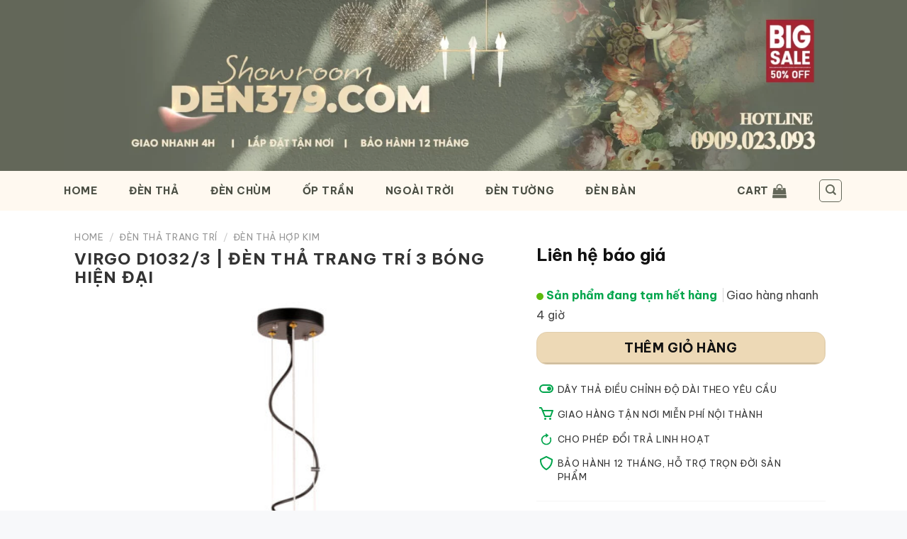

--- FILE ---
content_type: text/html; charset=UTF-8
request_url: https://den379.com/23910/den-tha-trang-tri-3-bong-hien-dai-virgo-d1032-3
body_size: 40684
content:
<!DOCTYPE html>
<html lang="en-US" class="loading-site no-js bg-fill">
<head>
	<meta charset="UTF-8" />
	<link rel="profile" href="http://gmpg.org/xfn/11" />
	<link rel="pingback" href="https://den379.com/xmlrpc.php" />

	<script>(function(html){html.className = html.className.replace(/\bno-js\b/,'js')})(document.documentElement);</script>
<meta name='robots' content='index, follow, max-image-preview:large, max-snippet:-1, max-video-preview:-1' />
	<style>img:is([sizes="auto" i], [sizes^="auto," i]) { contain-intrinsic-size: 3000px 1500px }</style>
	<meta name="viewport" content="width=device-width, initial-scale=1" />
	<!-- This site is optimized with the Yoast SEO plugin v26.7 - https://yoast.com/wordpress/plugins/seo/ -->
	<title>VIRGO D1032/3 | Đèn thả trang trí 3 bóng hiện đại</title>
	<link rel="canonical" href="http://den379.com/23910/den-tha-trang-tri-3-bong-hien-dai-virgo-d1032-3" />
	<meta property="og:locale" content="en_US" />
	<meta property="og:type" content="article" />
	<meta property="og:title" content="VIRGO D1032/3 | Đèn thả trang trí 3 bóng hiện đại" />
	<meta property="og:description" content="Đèn thả trang trí VIRGO D1032/3 là một sản phẩm có thiết kế cao cấp và phong cách hiện đại ấn tượng. Với 2 màu sắc đen và vàng nổi bật trên chất liệu hợp kim cứng cáp, bộ đèn có thể sử dụng để trang trí và chiếu sáng cho nhiều không gian như phòng khách, phòng ngủ hay bàn ăn... Đèn sử dụng LED bulb nên dễ dàng thay mới khi cần thiết." />
	<meta property="og:url" content="http://den379.com/23910/den-tha-trang-tri-3-bong-hien-dai-virgo-d1032-3" />
	<meta property="og:site_name" content="DEN379.COM" />
	<meta property="article:modified_time" content="2021-04-26T07:49:16+00:00" />
	<meta property="og:image" content="http://den379.com/wp-content/uploads/2020/12/D1032-3-3-dau.jpg" />
	<meta property="og:image:width" content="1024" />
	<meta property="og:image:height" content="1024" />
	<meta property="og:image:type" content="image/jpeg" />
	<meta name="twitter:card" content="summary_large_image" />
	<script type="application/ld+json" class="yoast-schema-graph">{"@context":"https://schema.org","@graph":[{"@type":"WebPage","@id":"http://den379.com/23910/den-tha-trang-tri-3-bong-hien-dai-virgo-d1032-3","url":"http://den379.com/23910/den-tha-trang-tri-3-bong-hien-dai-virgo-d1032-3","name":"VIRGO D1032/3 | Đèn thả trang trí 3 bóng hiện đại","isPartOf":{"@id":"http://den379.com/#website"},"primaryImageOfPage":{"@id":"http://den379.com/23910/den-tha-trang-tri-3-bong-hien-dai-virgo-d1032-3#primaryimage"},"image":{"@id":"http://den379.com/23910/den-tha-trang-tri-3-bong-hien-dai-virgo-d1032-3#primaryimage"},"thumbnailUrl":"https://den379.com/wp-content/uploads/2020/12/D1032-3-3-dau.jpg","datePublished":"2020-12-04T03:34:35+00:00","dateModified":"2021-04-26T07:49:16+00:00","breadcrumb":{"@id":"http://den379.com/23910/den-tha-trang-tri-3-bong-hien-dai-virgo-d1032-3#breadcrumb"},"inLanguage":"en-US","potentialAction":[{"@type":"ReadAction","target":["http://den379.com/23910/den-tha-trang-tri-3-bong-hien-dai-virgo-d1032-3"]}]},{"@type":"ImageObject","inLanguage":"en-US","@id":"http://den379.com/23910/den-tha-trang-tri-3-bong-hien-dai-virgo-d1032-3#primaryimage","url":"https://den379.com/wp-content/uploads/2020/12/D1032-3-3-dau.jpg","contentUrl":"https://den379.com/wp-content/uploads/2020/12/D1032-3-3-dau.jpg","width":1024,"height":1024,"caption":"Đèn thả trang trí 3 bóng hiện đại D1032/3"},{"@type":"BreadcrumbList","@id":"http://den379.com/23910/den-tha-trang-tri-3-bong-hien-dai-virgo-d1032-3#breadcrumb","itemListElement":[{"@type":"ListItem","position":1,"name":"Trang chủ","item":"http://den379.com/"},{"@type":"ListItem","position":2,"name":"Sản Phẩm Mới Nhất","item":"http://den379.com/mua"},{"@type":"ListItem","position":3,"name":"VIRGO D1032/3 | Đèn thả trang trí 3 bóng hiện đại"}]},{"@type":"WebSite","@id":"http://den379.com/#website","url":"http://den379.com/","name":"DEN379.COM","description":"Cửa Hàng Đèn Trang Trí Tốt Nhất TPHCM","publisher":{"@id":"http://den379.com/#organization"},"potentialAction":[{"@type":"SearchAction","target":{"@type":"EntryPoint","urlTemplate":"http://den379.com/?s={search_term_string}"},"query-input":{"@type":"PropertyValueSpecification","valueRequired":true,"valueName":"search_term_string"}}],"inLanguage":"en-US"},{"@type":"Organization","@id":"http://den379.com/#organization","name":"Đèn trang trí 379","url":"http://den379.com/","logo":{"@type":"ImageObject","inLanguage":"en-US","@id":"http://den379.com/#/schema/logo/image/","url":"http://den379.com/wp-content/uploads/2020/04/356-logo-2-2.png","contentUrl":"http://den379.com/wp-content/uploads/2020/04/356-logo-2-2.png","width":300,"height":44,"caption":"Đèn trang trí 379"},"image":{"@id":"http://den379.com/#/schema/logo/image/"}}]}</script>
	<!-- / Yoast SEO plugin. -->


<link rel='dns-prefetch' href='//fonts.googleapis.com' />
<link href='https://fonts.gstatic.com' crossorigin rel='preconnect' />
<link rel='prefetch' href='https://den379.com/wp-content/themes/flatsome/assets/js/flatsome.js?ver=e1ad26bd5672989785e1' />
<link rel='prefetch' href='https://den379.com/wp-content/themes/flatsome/assets/js/chunk.slider.js?ver=3.19.9' />
<link rel='prefetch' href='https://den379.com/wp-content/themes/flatsome/assets/js/chunk.popups.js?ver=3.19.9' />
<link rel='prefetch' href='https://den379.com/wp-content/themes/flatsome/assets/js/chunk.tooltips.js?ver=3.19.9' />
<link rel='prefetch' href='https://den379.com/wp-content/themes/flatsome/assets/js/woocommerce.js?ver=dd6035ce106022a74757' />
<link rel="alternate" type="application/rss+xml" title="DEN379.COM &raquo; Feed" href="https://den379.com/feed" />
<link rel="alternate" type="application/rss+xml" title="DEN379.COM &raquo; Comments Feed" href="https://den379.com/comments/feed" />
<link rel="alternate" type="application/rss+xml" title="DEN379.COM &raquo; VIRGO D1032/3 | Đèn thả trang trí 3 bóng hiện đại Comments Feed" href="https://den379.com/23910/den-tha-trang-tri-3-bong-hien-dai-virgo-d1032-3/feed" />
		<style>
			.lazyload,
			.lazyloading {
				max-width: 100%;
			}
		</style>
		<link rel='stylesheet' id='photoswipe-css' href='https://den379.com/wp-content/plugins/woocommerce/assets/css/photoswipe/photoswipe.min.css?ver=10.4.3' type='text/css' media='all' />
<link rel='stylesheet' id='photoswipe-default-skin-css' href='https://den379.com/wp-content/plugins/woocommerce/assets/css/photoswipe/default-skin/default-skin.min.css?ver=10.4.3' type='text/css' media='all' />
<style id='woocommerce-inline-inline-css' type='text/css'>
.woocommerce form .form-row .required { visibility: visible; }
</style>
<link rel='stylesheet' id='wqpmb-style-css' href='https://den379.com/wp-content/plugins/wc-quantity-plus-minus-button/assets/css/style.css?ver=1.0.0' type='text/css' media='all' />
<link rel='stylesheet' id='jquery-chosen-css' href='https://den379.com/wp-content/plugins/jet-search/assets/lib/chosen/chosen.min.css?ver=1.8.7' type='text/css' media='all' />
<link rel='stylesheet' id='jet-search-css' href='https://den379.com/wp-content/plugins/jet-search/assets/css/jet-search.css?ver=3.5.10' type='text/css' media='all' />
<link rel='stylesheet' id='flatsome-main-css' href='https://den379.com/wp-content/themes/flatsome/assets/css/flatsome.css?ver=3.19.9' type='text/css' media='all' />
<style id='flatsome-main-inline-css' type='text/css'>
@font-face {
				font-family: "fl-icons";
				font-display: block;
				src: url(https://den379.com/wp-content/themes/flatsome/assets/css/icons/fl-icons.eot?v=3.19.9);
				src:
					url(https://den379.com/wp-content/themes/flatsome/assets/css/icons/fl-icons.eot#iefix?v=3.19.9) format("embedded-opentype"),
					url(https://den379.com/wp-content/themes/flatsome/assets/css/icons/fl-icons.woff2?v=3.19.9) format("woff2"),
					url(https://den379.com/wp-content/themes/flatsome/assets/css/icons/fl-icons.ttf?v=3.19.9) format("truetype"),
					url(https://den379.com/wp-content/themes/flatsome/assets/css/icons/fl-icons.woff?v=3.19.9) format("woff"),
					url(https://den379.com/wp-content/themes/flatsome/assets/css/icons/fl-icons.svg?v=3.19.9#fl-icons) format("svg");
			}
</style>
<link rel='stylesheet' id='flatsome-shop-css' href='https://den379.com/wp-content/themes/flatsome/assets/css/flatsome-shop.css?ver=3.19.9' type='text/css' media='all' />
<link rel='stylesheet' id='flatsome-style-css' href='https://den379.com/wp-content/themes/flat379/style.css?ver=3.0' type='text/css' media='all' />
<link rel='stylesheet' id='flatsome-googlefonts-css' href='//fonts.googleapis.com/css?family=Be+Vietnam+Pro%3Aregular%2C700%2Cregular%2C700%2C700&#038;display=swap&#038;ver=3.9' type='text/css' media='all' />
<script type="text/javascript" src="https://den379.com/wp-includes/js/jquery/jquery.min.js?ver=3.7.1" id="jquery-core-js"></script>
<script type="text/javascript" src="https://den379.com/wp-content/plugins/woocommerce/assets/js/jquery-blockui/jquery.blockUI.min.js?ver=2.7.0-wc.10.4.3" id="wc-jquery-blockui-js" data-wp-strategy="defer"></script>
<script type="text/javascript" id="wc-add-to-cart-js-extra">
/* <![CDATA[ */
var wc_add_to_cart_params = {"ajax_url":"\/wp-admin\/admin-ajax.php","wc_ajax_url":"\/?wc-ajax=%%endpoint%%","i18n_view_cart":"View cart","cart_url":"https:\/\/den379.com\/thanh-toan","is_cart":"","cart_redirect_after_add":"yes"};
/* ]]> */
</script>
<script type="text/javascript" src="https://den379.com/wp-content/plugins/woocommerce/assets/js/frontend/add-to-cart.min.js?ver=10.4.3" id="wc-add-to-cart-js" defer="defer" data-wp-strategy="defer"></script>
<script type="text/javascript" src="https://den379.com/wp-content/plugins/woocommerce/assets/js/photoswipe/photoswipe.min.js?ver=4.1.1-wc.10.4.3" id="wc-photoswipe-js" defer="defer" data-wp-strategy="defer"></script>
<script type="text/javascript" src="https://den379.com/wp-content/plugins/woocommerce/assets/js/photoswipe/photoswipe-ui-default.min.js?ver=4.1.1-wc.10.4.3" id="wc-photoswipe-ui-default-js" defer="defer" data-wp-strategy="defer"></script>
<script type="text/javascript" id="wc-single-product-js-extra">
/* <![CDATA[ */
var wc_single_product_params = {"i18n_required_rating_text":"Please select a rating","i18n_rating_options":["1 of 5 stars","2 of 5 stars","3 of 5 stars","4 of 5 stars","5 of 5 stars"],"i18n_product_gallery_trigger_text":"View full-screen image gallery","review_rating_required":"yes","flexslider":{"rtl":false,"animation":"slide","smoothHeight":true,"directionNav":false,"controlNav":"thumbnails","slideshow":false,"animationSpeed":500,"animationLoop":false,"allowOneSlide":false},"zoom_enabled":"","zoom_options":[],"photoswipe_enabled":"1","photoswipe_options":{"shareEl":false,"closeOnScroll":false,"history":false,"hideAnimationDuration":0,"showAnimationDuration":0},"flexslider_enabled":""};
/* ]]> */
</script>
<script type="text/javascript" src="https://den379.com/wp-content/plugins/woocommerce/assets/js/frontend/single-product.min.js?ver=10.4.3" id="wc-single-product-js" defer="defer" data-wp-strategy="defer"></script>
<script type="text/javascript" src="https://den379.com/wp-content/plugins/woocommerce/assets/js/js-cookie/js.cookie.min.js?ver=2.1.4-wc.10.4.3" id="wc-js-cookie-js" data-wp-strategy="defer"></script>
<link rel="https://api.w.org/" href="https://den379.com/wp-json/" /><link rel="alternate" title="JSON" type="application/json" href="https://den379.com/wp-json/wp/v2/product/23910" /><link rel="EditURI" type="application/rsd+xml" title="RSD" href="https://den379.com/xmlrpc.php?rsd" />
<meta name="generator" content="WordPress 6.8.3" />
<meta name="generator" content="WooCommerce 10.4.3" />
<link rel='shortlink' href='https://den379.com/?p=23910' />
<link rel="alternate" title="oEmbed (JSON)" type="application/json+oembed" href="https://den379.com/wp-json/oembed/1.0/embed?url=https%3A%2F%2Fden379.com%2F23910%2Fden-tha-trang-tri-3-bong-hien-dai-virgo-d1032-3" />
<link rel="alternate" title="oEmbed (XML)" type="text/xml+oembed" href="https://den379.com/wp-json/oembed/1.0/embed?url=https%3A%2F%2Fden379.com%2F23910%2Fden-tha-trang-tri-3-bong-hien-dai-virgo-d1032-3&#038;format=xml" />
		<script>
			document.documentElement.className = document.documentElement.className.replace('no-js', 'js');
		</script>
				<style>
			.no-js img.lazyload {
				display: none;
			}

			figure.wp-block-image img.lazyloading {
				min-width: 150px;
			}

			.lazyload,
			.lazyloading {
				--smush-placeholder-width: 100px;
				--smush-placeholder-aspect-ratio: 1/1;
				width: var(--smush-image-width, var(--smush-placeholder-width)) !important;
				aspect-ratio: var(--smush-image-aspect-ratio, var(--smush-placeholder-aspect-ratio)) !important;
			}

						.lazyload, .lazyloading {
				opacity: 0;
			}

			.lazyloaded {
				opacity: 1;
				transition: opacity 400ms;
				transition-delay: 0ms;
			}

					</style>
		<meta name="theme-color" content="#111">
<!-- Google tag (gtag.js) -->
<script async src="https://www.googletagmanager.com/gtag/js?id=AW-11301272072">
</script>
<script>
  window.dataLayer = window.dataLayer || [];
  function gtag(){dataLayer.push(arguments);}
  gtag('js', new Date());

  gtag('config', 'AW-11301272072');
</script>

<!-- Google Tag Manager -->
<script>(function(w,d,s,l,i){w[l]=w[l]||[];w[l].push({'gtm.start':
new Date().getTime(),event:'gtm.js'});var f=d.getElementsByTagName(s)[0],
j=d.createElement(s),dl=l!='dataLayer'?'&l='+l:'';j.async=true;j.src=
'https://www.googletagmanager.com/gtm.js?id='+i+dl;f.parentNode.insertBefore(j,f);
})(window,document,'script','dataLayer','GTM-NN73KB4');</script>
<!-- End Google Tag Manager -->


	<noscript><style>.woocommerce-product-gallery{ opacity: 1 !important; }</style></noscript>
	<meta name="generator" content="Elementor 3.33.2; features: e_font_icon_svg, additional_custom_breakpoints; settings: css_print_method-external, google_font-enabled, font_display-swap">
			<style>
				.e-con.e-parent:nth-of-type(n+4):not(.e-lazyloaded):not(.e-no-lazyload),
				.e-con.e-parent:nth-of-type(n+4):not(.e-lazyloaded):not(.e-no-lazyload) * {
					background-image: none !important;
				}
				@media screen and (max-height: 1024px) {
					.e-con.e-parent:nth-of-type(n+3):not(.e-lazyloaded):not(.e-no-lazyload),
					.e-con.e-parent:nth-of-type(n+3):not(.e-lazyloaded):not(.e-no-lazyload) * {
						background-image: none !important;
					}
				}
				@media screen and (max-height: 640px) {
					.e-con.e-parent:nth-of-type(n+2):not(.e-lazyloaded):not(.e-no-lazyload),
					.e-con.e-parent:nth-of-type(n+2):not(.e-lazyloaded):not(.e-no-lazyload) * {
						background-image: none !important;
					}
				}
			</style>
			<script>document.addEventListener('DOMContentLoaded', function() {
    // Tìm container có class đã đặt
    var header = document.querySelector('.my-sticky-header');

    window.addEventListener('scroll', function() {
        // Nếu cuộn xuống quá 50px thì thêm class 'active'
        if (window.scrollY > 64) {
            header.classList.add('active');
        } else {
            // Nếu quay lại đầu trang thì bỏ class 'active'
            header.classList.remove('active');
        }
    });
});</script><link rel="icon" href="https://den379.com/wp-content/uploads/2021/04/LOGO-3-1.png" sizes="32x32" />
<link rel="icon" href="https://den379.com/wp-content/uploads/2021/04/LOGO-3-1.png" sizes="192x192" />
<link rel="apple-touch-icon" href="https://den379.com/wp-content/uploads/2021/04/LOGO-3-1.png" />
<meta name="msapplication-TileImage" content="https://den379.com/wp-content/uploads/2021/04/LOGO-3-1.png" />
<style id="custom-css" type="text/css">:root {--primary-color: #636759;--fs-color-primary: #636759;--fs-color-secondary: #edd9b6;--fs-color-success: #666666;--fs-color-alert: #c4123f;--fs-experimental-link-color: #333333;--fs-experimental-link-color-hover: #111111;}.tooltipster-base {--tooltip-color: #fff;--tooltip-bg-color: #000;}.off-canvas-right .mfp-content, .off-canvas-left .mfp-content {--drawer-width: 300px;}.off-canvas .mfp-content.off-canvas-cart {--drawer-width: 360px;}html{background-color:#f7f8fa!important;}.container-width, .full-width .ubermenu-nav, .container, .row{max-width: 1130px}.row.row-collapse{max-width: 1100px}.row.row-small{max-width: 1122.5px}.row.row-large{max-width: 1160px}.header-main{height: 56px}#logo img{max-height: 56px}#logo{width:132px;}#logo img{padding:5px 0;}.stuck #logo img{padding:15px 0;}.header-bottom{min-height: 17px}.header-top{min-height: 40px}.transparent .header-main{height: 30px}.transparent #logo img{max-height: 30px}.has-transparent + .page-title:first-of-type,.has-transparent + #main > .page-title,.has-transparent + #main > div > .page-title,.has-transparent + #main .page-header-wrapper:first-of-type .page-title{padding-top: 110px;}.header.show-on-scroll,.stuck .header-main{height:39px!important}.stuck #logo img{max-height: 39px!important}.search-form{ width: 47%;}.header-bg-color {background-color: rgba(255,248,237,0.82)}.header-bottom {background-color: #ffffff}.header-main .nav > li > a{line-height: 22px }.stuck .header-main .nav > li > a{line-height: 11px }.header-bottom-nav > li > a{line-height: 31px }@media (max-width: 549px) {.header-main{height: 53px}#logo img{max-height: 53px}}.main-menu-overlay{background-color: #ffffff}.nav-dropdown{font-size:96%}.header-top{background-color:#636759!important;}body{color: #444444}h1,h2,h3,h4,h5,h6,.heading-font{color: #333333;}body{font-size: 100%;}@media screen and (max-width: 549px){body{font-size: 100%;}}body{font-family: "Be Vietnam Pro", sans-serif;}body {font-weight: 400;font-style: normal;}.nav > li > a {font-family: "Be Vietnam Pro", sans-serif;}.mobile-sidebar-levels-2 .nav > li > ul > li > a {font-family: "Be Vietnam Pro", sans-serif;}.nav > li > a,.mobile-sidebar-levels-2 .nav > li > ul > li > a {font-weight: 700;font-style: normal;}h1,h2,h3,h4,h5,h6,.heading-font, .off-canvas-center .nav-sidebar.nav-vertical > li > a{font-family: "Be Vietnam Pro", sans-serif;}h1,h2,h3,h4,h5,h6,.heading-font,.banner h1,.banner h2 {font-weight: 700;font-style: normal;}.alt-font{font-family: "Be Vietnam Pro", sans-serif;}.alt-font {font-weight: 700!important;font-style: normal!important;}.header:not(.transparent) .top-bar-nav > li > a {color: #111111;}.header:not(.transparent) .top-bar-nav.nav > li > a:hover,.header:not(.transparent) .top-bar-nav.nav > li.active > a,.header:not(.transparent) .top-bar-nav.nav > li.current > a,.header:not(.transparent) .top-bar-nav.nav > li > a.active,.header:not(.transparent) .top-bar-nav.nav > li > a.current{color: #111111;}.top-bar-nav.nav-line-bottom > li > a:before,.top-bar-nav.nav-line-grow > li > a:before,.top-bar-nav.nav-line > li > a:before,.top-bar-nav.nav-box > li > a:hover,.top-bar-nav.nav-box > li.active > a,.top-bar-nav.nav-pills > li > a:hover,.top-bar-nav.nav-pills > li.active > a{color:#FFF!important;background-color: #111111;}.header:not(.transparent) .header-nav-main.nav > li > a {color: #4b4f44;}.header:not(.transparent) .header-nav-main.nav > li > a:hover,.header:not(.transparent) .header-nav-main.nav > li.active > a,.header:not(.transparent) .header-nav-main.nav > li.current > a,.header:not(.transparent) .header-nav-main.nav > li > a.active,.header:not(.transparent) .header-nav-main.nav > li > a.current{color: #c9b187;}.header-nav-main.nav-line-bottom > li > a:before,.header-nav-main.nav-line-grow > li > a:before,.header-nav-main.nav-line > li > a:before,.header-nav-main.nav-box > li > a:hover,.header-nav-main.nav-box > li.active > a,.header-nav-main.nav-pills > li > a:hover,.header-nav-main.nav-pills > li.active > a{color:#FFF!important;background-color: #c9b187;}.header:not(.transparent) .header-bottom-nav.nav > li > a{color: #111111;}.header:not(.transparent) .header-bottom-nav.nav > li > a:hover,.header:not(.transparent) .header-bottom-nav.nav > li.active > a,.header:not(.transparent) .header-bottom-nav.nav > li.current > a,.header:not(.transparent) .header-bottom-nav.nav > li > a.active,.header:not(.transparent) .header-bottom-nav.nav > li > a.current{color: #111111;}.header-bottom-nav.nav-line-bottom > li > a:before,.header-bottom-nav.nav-line-grow > li > a:before,.header-bottom-nav.nav-line > li > a:before,.header-bottom-nav.nav-box > li > a:hover,.header-bottom-nav.nav-box > li.active > a,.header-bottom-nav.nav-pills > li > a:hover,.header-bottom-nav.nav-pills > li.active > a{color:#FFF!important;background-color: #111111;}.widget:where(:not(.widget_shopping_cart)) a{color: #333333;}.widget:where(:not(.widget_shopping_cart)) a:hover{color: #333333;}.widget .tagcloud a:hover{border-color: #333333; background-color: #333333;}.shop-page-title.featured-title .title-overlay{background-color: rgba(0,0,0,0.3);}.current .breadcrumb-step, [data-icon-label]:after, .button#place_order,.button.checkout,.checkout-button,.single_add_to_cart_button.button, .sticky-add-to-cart-select-options-button{background-color: #333333!important }.badge-inner.on-sale{background-color: #333333}.star-rating span:before,.star-rating:before, .woocommerce-page .star-rating:before, .stars a:hover:after, .stars a.active:after{color: #ffbe00}.price del, .product_list_widget del, del .woocommerce-Price-amount { color: #333333; }ins .woocommerce-Price-amount { color: #333333; }@media screen and (min-width: 550px){.products .box-vertical .box-image{min-width: 247px!important;width: 247px!important;}}.header-main .social-icons,.header-main .cart-icon strong,.header-main .menu-title,.header-main .header-button > .button.is-outline,.header-main .nav > li > a > i:not(.icon-angle-down){color: #636759!important;}.header-main .header-button > .button.is-outline,.header-main .cart-icon strong:after,.header-main .cart-icon strong{border-color: #636759!important;}.header-main .header-button > .button:not(.is-outline){background-color: #636759!important;}.header-main .current-dropdown .cart-icon strong,.header-main .header-button > .button:hover,.header-main .header-button > .button:hover i,.header-main .header-button > .button:hover span{color:#FFF!important;}.header-main .menu-title:hover,.header-main .social-icons a:hover,.header-main .header-button > .button.is-outline:hover,.header-main .nav > li > a:hover > i:not(.icon-angle-down){color: #636759!important;}.header-main .current-dropdown .cart-icon strong,.header-main .header-button > .button:hover{background-color: #636759!important;}.header-main .current-dropdown .cart-icon strong:after,.header-main .current-dropdown .cart-icon strong,.header-main .header-button > .button:hover{border-color: #636759!important;}.footer-1{background-color: #ffffff}.footer-2{background-color: #000000}.absolute-footer, html{background-color: #edd8bb}.nav-vertical-fly-out > li + li {border-top-width: 1px; border-top-style: solid;}/* Custom CSS */:root {--red: red;}#logo{display:none}.shop-page-title{margin-bottom:15px}.sp_note{background:#FFFBE560;padding:1em;}h1{text-transform: capitalize;}.flickity-prev-next-button{color:#F6E8CA}.vanchuyen{border-top:1px solid #eee;margin-top:10px;padding-bottom:10px;display: flex;align-items: center;}.vanchuyen .icon {width: 25px;margin-right: 10px;}.vanchuyen .text {font-size:0.85em;margin: 0;}.product-small .spec{}.product-small del{padding-right:0.5em}.product-small bdi{}.product-small .product-small{border-radius:0px;overflow:hidden!important;}.product-small .box-text{background:#f2f2f2;padding:15px;margin-bottom:15px;}.discount-tag.ship span {background:#001936}.discount-tag{position: absolute;opacity:1;left: -7px;top: 2px;z-index: 5;width: calc(100% - 110px);min-height: 46px;text-align: left;display: -webkit-box;display: -ms-flexbox;display: flex;-webkit-box-pack: center;-ms-flex-pack: center;justify-content: center;-webkit-box-orient: vertical;-webkit-box-direction: normal;-ms-flex-direction: column;flex-direction: column;}.discount-tag span {display: inline-block; text-overflow: ellipsis; white-space: nowrap; overflow: hidden; background: #E4CEA4; height: 18px; padding: 0 10px; line-height: 19px; font-size: 12px; color: #333; font-weight: 600; text-transform: uppercase; border-radius: 2px 2px 2px 3px; -webkit-box-shadow: 1px 1px 3px rgba(0,0,0,.3); box-shadow: 1px 1px 3px rgba(0,0,0,.3); vertical-align: top;z-index:6;}.discount-tag p:after{content: '';width: 0;height: 0;position: absolute;left: 1px;top: 18px;border-left: 7px solid transparent;border-top: 9px solid #56443e; z-index:3; }.discount-tag.ship p:before{border-top: 9px solid #000;}.discount-tag p{margin: 0; margin-bottom: 0; position: relative;}#header i.icon-angle-down{display:none}.nav>li.html {letter-spacing:0.1em;}.form-flat input:not([type=submit]), .form-flat select, .form-flat textarea{background-color:#fff;}.button.icon.circle{display:none;}.product-thumbnails .is-nav-selected a, .product-thumbnails a:hover{border:none}.sidebar-wrapper .widget.widget_product_categories li.cat-item.cat-item-231,.sidebar-wrapper .widget.widget_product_categories li.cat-item.cat-item-800 {display: none;}.custom-product-page>.col{padding:0!important;}.custom-product-page>.col>.col-inner{padding:0!important;}.ux-layout-40276>.col{padding:0!important;}.ux-layout-40276>.col>.col-inner{padding:0!important;}.ux-layout-19594>.col{padding:0!important;}.ux-layout-19594>.col>.col-inner{padding:0!important;}.ux-layout-1215 >.col{padding:0!important;}.ux-layout-1215 >.col>.col-inner{padding:0!important;}#cart-popup .checkout{display:none}.woocommerce-additional-fields h3{display:none;}.checkout_coupon{display:block!important}.thanhtoan .message-wrapper,.thanhtoan .checkout_coupon{display:none!important;}.woocommerce-billing-fields{border:none}.thum_vari span{font-size:0.7em;display:block;text-transform:uppercase;}.thum_vari{padding:0;margin:0!important;}.thum_vari .col{margin:0;padding:5px;}.absolute-footer{display:none!important}.product-type-variable .giashowrrom,.product-type-variable .product-price-container{display:none;}.giashowrrom,.product-price-container{display:inline-block;}.product-price-container strong{margin-left:10px;font-size:1.3em;text-transform:uppercase}.button.secondary{color:#111}.varibox{border:1px solid rgb(221, 221, 221);padding:10px!important;border-radius:8px;background:#fff}a.zoom-button{display:none;}.commentlist li .comment-text{padding:0}.commentlist li .comment-text img{margin-top:10px;}.commentlist ul{margin:0;}#review_form,.woocommerce-Reviews-title,.woocommerce-noreviews{display:none}#comments{padding:0}/*gradient header*/.entry-content{padding-top:0!important;padding-bottom:0!important;}.entry-content img.small{height:1.2em;width:auto}.entry-content p{font-size:1em;}.entry-content>h6{padding:1em 1em 0em}.entry-content>h2{padding:0em 0.5em 0em}ul li.bullet-arrow:before{color:grey;}/*nút mua hàng*/.product-info .price del span.amount{display:none;font-size:18px;font-weight:700;text-transform:uppercase;}.product-info .price del span.amount:before{content:"Giá gốc: "}.nav>li>a{color:#111}.single_add_to_cart_button.button{background:#C31E30!important;}.breadcrumbs .divider{color:#666;}.product_meta a{color:#0082b0}.pswp__bg{}.pswp__ui--fit .pswp__caption{background:none;}.pswp__caption__center{text-transform:uppercase;letter-spacing:0.06em}.pswp__caption__center{background:#333}.product-small .star-rating{display:none;}.nav-spacing-large>li { margin: 0 22px; }.large-columns-6 .woocommerce-Price-amount {font-size:1em}.products .product-small .box-image{cursor:pointer;}.mfp-content img{max-height:150vh}body{line-height:1.8;-webkit-font-smoothing:antialiased;}#wrapper{background:#fff}/* thu gọn mô tả cate */.s80-main{height:6em;overflow:hidden;position:relative;padding:15px!important;}.s80-more{position: absolute; right: 0; top: 4.1em; background: #f2f2f2; text-transform: lowercase; padding-left: 10px; cursor: pointer;font-weight:700}.s80-less{margin-top:-1.5em;font-weight:700;cursor: pointer;float:right;padding:0.5em;}/* thu gọn mô tả cate */.nav-spacing-xlarge>li { margin: 0 25px; }.woocommerce-review__published-date{display:none;}#header a{letter-spacing:0.05em}.shop_attributes th{padding-left:1em;font-size:1em;}.shop_attributes td{font-size:1em;}del span.amount{display:none}#main,#wrapper{background:#fff;}#main .rowauto{margin-right:auto!important;#main margin-left:auto!important;}.cateicon img{border-radius:50%;}.product-lightbox{max-height:90vh;overflow:auto}span.skutag{display:none;}.admin-bar span.idtag{display:none;}.admin-bar span.skutag{display:inline-block;}.view-more-button{background:#333;text-transform:uppercase;border-radius:30px}.section-title-bold span{border:none;}.section-title-container{margin-bottom: 0;}h2.section-title{font-size:28px}h3.section-title{font-size:24px}.section-title b{height:0.5px}.section-title a{font-size:14px;}/*làm đẹp nút xóa sp*/a.remove { width: 30px; height: 22px; position: relative; transition: opacity 200ms; vertical-align: top; display: block; -webkit-appearance: none; background: none; border: none; cursor: pointer; outline: none; padding: 0; text-indent: -9999px; }a.remove:before,a.remove:after { background: url([data-uri]) 0 0 no-repeat; left: 8px; position: absolute; right: 8px; top: 2px; display: inline-block; content: ''; } a.remove:before{ height: 6px; transform-origin: -7% 100%; -moz-transform-origin: -7% 100%; -webkit-transform-origin: -7% 100%; transition: transform 150ms; -moz-transition: transform 150ms; -webkit-transition: transform 150ms; width: 14px; }a.remove:after{ background-position: -1px -4px; height: 12px; margin-left: 1px; margin-right: 2px; margin-top: 4px; width: 11px; }a.remove:hover:before{ transform: rotate(-45deg); -moz-transform: rotate(-45deg); -webkit-transform: rotate(-45deg); transition: transform 250ms; -moz-transition: transform 250ms; -webkit-transition: transform 250ms; }a.remove:hover { background: transparent; }.lightbox-content{max-width:1100px;}/*Không có sp*/.archive .custom-category-header,.archive#main{padding:0 5px;background:transparent!important;}.category-page-row{padding-top:0;}.homepromo:before{content: ''; display: block; background: url(http://den379.com/wp-content/uploads/2020/05/tag-best-price-9.png) no-repeat center center; background-size: 250px 31px; width: 250px; height: 31px; position: absolute; left: 50%; top: -19px; margin-left: -154px; z-index: 25;}.homepromo.luxury:before{background-image:url(http://den379.com/wp-content/uploads/2020/05/Tag-luxury-9.png);}.homepromo.euro:before{background-image:url(http://den379.com/wp-content/uploads/2020/05/Eu-style.png);}.homepromo.simply:before{background-image:url(http://den379.com/wp-content/uploads/2020/05/tag-simply.png);}.homepromo{border:1px solid #CFCFCF;margin-top:30px; overflow: visible; padding:35px 7px 10px;background:#fff;clear: both;position:relative;}h3.title{font-size:1.6em;}h3.title{margin-bottom:20px;letter-spacing:0.05em;}.row5x>.col{padding:5px;}.iconv3 .col{padding:0px} .iconv3 p{margin:0;font-size:9px;} .iconv3 .col-inner>.img:not(:last-child){margin-bottom:0px;padding:0px 0.35em;}.iconv3 a{margin-top:-5px;font-weight:700;}.iconv3 p{margin-top:-6px;padding:2px;margin-top:-15px;}.iconv3 a.plain,.iconv3 a{color:#fff}.iconv3{background:#111}b, strong {font-weight: 700;}.breadcrumbs{font-weight:normal;letter-spacing:0.05em;}.badge-circle{display:none}.row0>.col{padding:0!important;}.row0{padding:0!important;}span.widget-title{font-weight:700;font-family:'Montserrat','Arial',sans-serif;font-size:1.1em;}.product_tag-outstock .stock,.product_tag-outstock form.cart{display:none;}.single-product .btoutstock{display:none;}.single-product .widget-upsell{padding:10px 15px;background:#f2f2f2;}.product_tag-outstock .btoutstock{display:block}.single-product .widgets-framed .widget{border:none;}.rowproduct {background:#fff;padding-top:20px;padding-bottom:10px;}.rowproduct .product-section >.row >.col{flex-basis:100%!important;max-width:100%;}.rowproduct .breadcrumbs a{color:#111;}.product-section{border:none;}.product-page-sections h5{font-size:20px}.rowproduct >.col{padding:0 15px 0px}.single-product .accordion-title{border:none;}.single-product .accordion-inner{padding:5px;}.bgfff{background:#fff;}.bgwg{background: #FFEFBA;/* fallback for old browsers */ background: -webkit-linear-gradient(to right, #FFFFFF, #FFEFBA);/* Chrome 10-25, Safari 5.1-6 */ background: linear-gradient(to right, #FFFFFF, #FFEFBA); /* W3C, IE 10+/ Edge, Firefox 16+, Chrome 26+, Opera 12+, Safari 7+ */} .row-collapse.bgfff{padding-top:0;}.woocommerce-checkout #billing_country_field{display:none}.section+.row:not(.row-collapse){margin-top:10px}.category-page-row #shop-sidebar aside{padding:10px;background:#fff;}aside.widget_product_categories{text-transform:uppercase;letter-spacing:0.06em;}aside{font-size:90%;}.category-page-row>.large-3{padding:0;}.category-page-row>.large-9{padding-bottom:10px;}.woocommerce-result-count,.woocommerce-ordering{display:none}.cate-foot.row.row:not(.row-collapse){margin-left:-5px;margin-right:-5px;}body{overflow:hidden!important}.badge-inner.on-sale{}/* Custom CSS Tablet */@media (max-width: 849px){h1{color:#001510}.col{padding-bottom:10px;}h3.title{background:#333;color:#fff;text-align:center;margin:0 -5% 20px -5%;width:110%;padding:3px;font-size:1.2em;}.imgfull{width:110%!important;margin-left:-5%;}.header-wrapper .icon-shopping-bag:after{display:none;}.header-wrapper .logo2{display:none}.header-wrapper.stuck .logo2{display:block} #top-bar .flex-row{padding:0}}/* Custom CSS Mobile */@media (max-width: 549px){/*menu icon*/#wide-nav .container{padding:0}#header .header-bottom-nav li{padding:0px!important}/*padding trang sp*/.entry-content img:not(.small){max-width:calc(100% + 30px);width:calc(100% + 30px);margin-left:-15px;}.rmbcl>.col{padding:0 8px 15px;}.rmbcl>.info{padding:0}/*padding trang sp*/.products .product-small.col,.row-small>.product-small.col {padding:0 5px 10px 5px;}#header .logo a{font-size:20px;}#header .header-bottom-nav li{ margin: 0 3px;font-size:90%;padding:0px 10px }#header .htmenu p{font-size:10px;line-height:30px;} .mb0>.col{padding:0!important;}.mb0{margin:0 auto!important;}.single-product #spmota{max-height:100vh;overflow:scroll;}.bgfff{padding-top:0;}.single-product .topproduct{padding-top:0px;}.single-product .topproduct>.col:first-child{padding:0}.single-product .breadcrumbs{padding-top:15px;}.topproduct ins .amount{font-size:24px}.mfp-container{padding:0px}.botproduct .col{padding-bottom:0;}.single-product .htcontent >.col{padding:0!important;}.htcontent h2,.htcontent h3,.htcontent h4,.htcontent h5,.single-product .widget-title{margin-top:15px;}.single-product .botproduct{}.category-page-row .product-small.featured{max-width:100%;flex-basis:100%;}}.label-new.menu-item > a:after{content:"New";}.label-hot.menu-item > a:after{content:"Hot";}.label-sale.menu-item > a:after{content:"Sale";}.label-popular.menu-item > a:after{content:"Popular";}</style></head>

<body class="wp-singular product-template-default single single-product postid-23910 wp-theme-flatsome wp-child-theme-flat379 theme-flatsome woocommerce woocommerce-page woocommerce-no-js product_cat_den-tha-hop-kim product_cat_den-tha full-width bg-fill box-shadow lightbox nav-dropdown-has-shadow nav-dropdown-has-border mobile-submenu-slide mobile-submenu-slide-levels-1 elementor-default elementor-kit-67985">

<!-- Google Tag Manager (noscript) -->
<noscript><iframe data-src="https://www.googletagmanager.com/ns.html?id=GTM-NN73KB4"
height="0" width="0" style="display:none;visibility:hidden" src="[data-uri]" class="lazyload" data-load-mode="1"></iframe></noscript>
<!-- End Google Tag Manager (noscript) -->
<a class="skip-link screen-reader-text" href="#main">Skip to content</a>

<div id="wrapper">

	
	<header id="header" class="header ">
		<div class="header-wrapper">
			<div id="top-bar" class="header-top hide-for-sticky nav-dark flex-has-center">
    <div class="flex-row container">
      <div class="flex-col hide-for-medium flex-left">
          <ul class="nav nav-left medium-nav-center nav-small  nav-divided nav-uppercase">
                        </ul>
      </div>

      <div class="flex-col hide-for-medium flex-center">
          <ul class="nav nav-center nav-small  nav-divided nav-uppercase">
              <li class="header-block"><div class="header-block-block-3">	<div class="img has-hover x md-x lg-x y md-y lg-y" id="image_1628488719">
		<a class="" href="/" >						<div class="img-inner dark" >
			<img width="1862" height="407" data-src="https://den379.com/wp-content/uploads/2024/10/SHOWROOM379v2-1.webp" class="attachment-original size-original lazyload" alt="banner" decoding="async" data-srcset="https://den379.com/wp-content/uploads/2024/10/SHOWROOM379v2-1.webp 1862w, https://den379.com/wp-content/uploads/2024/10/SHOWROOM379v2-1-600x131.webp 600w, https://den379.com/wp-content/uploads/2024/10/SHOWROOM379v2-1-1024x224.webp 1024w, https://den379.com/wp-content/uploads/2024/10/SHOWROOM379v2-1-1536x336.webp 1536w, https://den379.com/wp-content/uploads/2024/10/SHOWROOM379v2-1-510x111.webp 510w" data-sizes="(max-width: 1862px) 100vw, 1862px" src="[data-uri]" style="--smush-placeholder-width: 1862px; --smush-placeholder-aspect-ratio: 1862/407;" />						
					</div>
						</a>		
<style>
#image_1628488719 {
  width: 100%;
}
</style>
	</div>
	</div></li>          </ul>
      </div>

      <div class="flex-col hide-for-medium flex-right">
         <ul class="nav top-bar-nav nav-right nav-small  nav-divided nav-uppercase">
                        </ul>
      </div>

            <div class="flex-col show-for-medium flex-grow">
          <ul class="nav nav-center nav-small mobile-nav  nav-divided nav-uppercase">
              <li class="header-block"><div class="header-block-block-3">	<div class="img has-hover x md-x lg-x y md-y lg-y" id="image_71004680">
		<a class="" href="/" >						<div class="img-inner dark" >
			<img width="1862" height="407" data-src="https://den379.com/wp-content/uploads/2024/10/SHOWROOM379v2-1.webp" class="attachment-original size-original lazyload" alt="banner" decoding="async" data-srcset="https://den379.com/wp-content/uploads/2024/10/SHOWROOM379v2-1.webp 1862w, https://den379.com/wp-content/uploads/2024/10/SHOWROOM379v2-1-600x131.webp 600w, https://den379.com/wp-content/uploads/2024/10/SHOWROOM379v2-1-1024x224.webp 1024w, https://den379.com/wp-content/uploads/2024/10/SHOWROOM379v2-1-1536x336.webp 1536w, https://den379.com/wp-content/uploads/2024/10/SHOWROOM379v2-1-510x111.webp 510w" data-sizes="(max-width: 1862px) 100vw, 1862px" src="[data-uri]" style="--smush-placeholder-width: 1862px; --smush-placeholder-aspect-ratio: 1862/407;" />						
					</div>
						</a>		
<style>
#image_71004680 {
  width: 100%;
}
</style>
	</div>
	</div></li>          </ul>
      </div>
      
    </div>
</div>
<div id="masthead" class="header-main hide-for-sticky">
      <div class="header-inner flex-row container logo-left medium-logo-left" role="navigation">

          <!-- Logo -->
          <div id="logo" class="flex-col logo">
            
<!-- Header logo -->
<a href="https://den379.com/" title="DEN379.COM - Cửa Hàng Đèn Trang Trí Tốt Nhất TPHCM" rel="home">
		DEN379.COM</a>
          </div>

          <!-- Mobile Left Elements -->
          <div class="flex-col show-for-medium flex-left">
            <ul class="mobile-nav nav nav-left ">
                          </ul>
          </div>

          <!-- Left Elements -->
          <div class="flex-col hide-for-medium flex-left
            flex-grow">
            <ul class="header-nav header-nav-main nav nav-left  nav-size-medium nav-spacing-large nav-uppercase" >
              <li id="menu-item-57529" class="menu-item menu-item-type-post_type menu-item-object-page menu-item-home menu-item-57529 menu-item-design-default"><a href="https://den379.com/" class="nav-top-link">Home</a></li>
<li id="menu-item-57175" class="menu-item menu-item-type-custom menu-item-object-custom menu-item-57175 menu-item-design-default"><a href="http://den379.com/lighting/den-trang-tri/den-tha-den-trang-tri" class="nav-top-link">Đèn thả</a></li>
<li id="menu-item-57180" class="menu-item menu-item-type-custom menu-item-object-custom menu-item-57180 menu-item-design-default"><a href="http://den379.com/lighting/den-trang-tri/den-chum-hien-dai" class="nav-top-link">Đèn chùm</a></li>
<li id="menu-item-57177" class="menu-item menu-item-type-custom menu-item-object-custom menu-item-57177 menu-item-design-default"><a href="http://den379.com/lighting/den-trang-tri/den-op-tran" class="nav-top-link">Ốp trần</a></li>
<li id="menu-item-57178" class="menu-item menu-item-type-custom menu-item-object-custom menu-item-57178 menu-item-design-default"><a href="http://den379.com/lighting/den-trang-tri/den-trang-tri-ngoai-troi" class="nav-top-link">Ngoài trời</a></li>
<li id="menu-item-57179" class="menu-item menu-item-type-custom menu-item-object-custom menu-item-57179 menu-item-design-default"><a href="http://den379.com/lighting/den-trang-tri/den-tuong-den-trang-tri" class="nav-top-link">Đèn tường</a></li>
<li id="menu-item-57176" class="menu-item menu-item-type-custom menu-item-object-custom menu-item-57176 menu-item-design-default"><a href="http://den379.com/lighting/den-trang-tri/den-de-ban" class="nav-top-link">Đèn bàn</a></li>
            </ul>
          </div>

          <!-- Right Elements -->
          <div class="flex-col hide-for-medium flex-right">
            <ul class="header-nav header-nav-main nav nav-right  nav-size-medium nav-spacing-large nav-uppercase">
              <li class="cart-item has-icon">

<a href="https://den379.com/thanh-toan" class="header-cart-link is-small off-canvas-toggle nav-top-link" title="Cart" data-open="#cart-popup" data-class="off-canvas-cart" data-pos="right" >

<span class="header-cart-title">
   Cart     </span>

    <i class="icon-shopping-bag"
    data-icon-label="0">
  </i>
  </a>



  <!-- Cart Sidebar Popup -->
  <div id="cart-popup" class="mfp-hide">
  <div class="cart-popup-inner inner-padding cart-popup-inner--sticky">
      <div class="cart-popup-title text-center">
          <span class="heading-font uppercase">Cart</span>
          <div class="is-divider"></div>
      </div>
	  <div class="widget_shopping_cart">
		  <div class="widget_shopping_cart_content">
			  	<div class="woocommerce-mini-cart__empty-message">No products in the cart.</div>
		  </div>
	  </div>
            <div class="cart-sidebar-content relative"><ul><li class="bullet-arrow">Giao hàng miễn phí trong ngày TP.HCM</li> 
<li class="bullet-arrow">Giao hàng Viettel Post hoặc chành xe tại Hà Nội và khu vực khác (phí tùy đơn vị, tạm ứng trước 10-20% đơn hàng).</li></ul></div><div class="payment-icons inline-block"><div class="payment-icon"><svg version="1.1" xmlns="http://www.w3.org/2000/svg" xmlns:xlink="http://www.w3.org/1999/xlink"  viewBox="0 0 64 32">
<path d="M13.043 8.356c-0.46 0-0.873 0.138-1.24 0.413s-0.662 0.681-0.885 1.217c-0.223 0.536-0.334 1.112-0.334 1.727 0 0.568 0.119 0.99 0.358 1.265s0.619 0.413 1.141 0.413c0.508 0 1.096-0.131 1.765-0.393v1.327c-0.693 0.262-1.389 0.393-2.089 0.393-0.884 0-1.572-0.254-2.063-0.763s-0.736-1.229-0.736-2.161c0-0.892 0.181-1.712 0.543-2.462s0.846-1.32 1.452-1.709 1.302-0.584 2.089-0.584c0.435 0 0.822 0.038 1.159 0.115s0.7 0.217 1.086 0.421l-0.616 1.276c-0.369-0.201-0.673-0.333-0.914-0.398s-0.478-0.097-0.715-0.097zM19.524 12.842h-2.47l-0.898 1.776h-1.671l3.999-7.491h1.948l0.767 7.491h-1.551l-0.125-1.776zM19.446 11.515l-0.136-1.786c-0.035-0.445-0.052-0.876-0.052-1.291v-0.184c-0.153 0.408-0.343 0.84-0.569 1.296l-0.982 1.965h1.739zM27.049 12.413c0 0.711-0.257 1.273-0.773 1.686s-1.213 0.62-2.094 0.62c-0.769 0-1.389-0.153-1.859-0.46v-1.398c0.672 0.367 1.295 0.551 1.869 0.551 0.39 0 0.694-0.072 0.914-0.217s0.329-0.343 0.329-0.595c0-0.147-0.024-0.275-0.070-0.385s-0.114-0.214-0.201-0.309c-0.087-0.095-0.303-0.269-0.648-0.52-0.481-0.337-0.818-0.67-1.013-1s-0.293-0.685-0.293-1.066c0-0.439 0.108-0.831 0.324-1.176s0.523-0.614 0.922-0.806 0.857-0.288 1.376-0.288c0.755 0 1.446 0.168 2.073 0.505l-0.569 1.189c-0.543-0.252-1.044-0.378-1.504-0.378-0.289 0-0.525 0.077-0.71 0.23s-0.276 0.355-0.276 0.607c0 0.207 0.058 0.389 0.172 0.543s0.372 0.36 0.773 0.615c0.421 0.272 0.736 0.572 0.945 0.9s0.313 0.712 0.313 1.151zM33.969 14.618h-1.597l0.7-3.22h-2.46l-0.7 3.22h-1.592l1.613-7.46h1.597l-0.632 2.924h2.459l0.632-2.924h1.592l-1.613 7.46zM46.319 9.831c0 0.963-0.172 1.824-0.517 2.585s-0.816 1.334-1.415 1.722c-0.598 0.388-1.288 0.582-2.067 0.582-0.891 0-1.587-0.251-2.086-0.753s-0.749-1.198-0.749-2.090c0-0.902 0.172-1.731 0.517-2.488s0.82-1.338 1.425-1.743c0.605-0.405 1.306-0.607 2.099-0.607 0.888 0 1.575 0.245 2.063 0.735s0.73 1.176 0.73 2.056zM43.395 8.356c-0.421 0-0.808 0.155-1.159 0.467s-0.627 0.739-0.828 1.283-0.3 1.135-0.3 1.771c0 0.5 0.116 0.877 0.348 1.133s0.558 0.383 0.979 0.383 0.805-0.148 1.151-0.444c0.346-0.296 0.617-0.714 0.812-1.255s0.292-1.148 0.292-1.822c0-0.483-0.113-0.856-0.339-1.12-0.227-0.264-0.546-0.396-0.957-0.396zM53.427 14.618h-1.786l-1.859-5.644h-0.031l-0.021 0.163c-0.111 0.735-0.227 1.391-0.344 1.97l-0.757 3.511h-1.436l1.613-7.46h1.864l1.775 5.496h0.021c0.042-0.259 0.109-0.628 0.203-1.107s0.407-1.942 0.94-4.388h1.43l-1.613 7.461zM13.296 20.185c0 0.98-0.177 1.832-0.532 2.556s-0.868 1.274-1.539 1.652c-0.672 0.379-1.464 0.568-2.376 0.568h-2.449l1.678-7.68h2.15c0.977 0 1.733 0.25 2.267 0.751s0.801 1.219 0.801 2.154zM8.925 23.615c0.536 0 1.003-0.133 1.401-0.399s0.71-0.657 0.934-1.174c0.225-0.517 0.337-1.108 0.337-1.773 0-0.54-0.131-0.95-0.394-1.232s-0.64-0.423-1.132-0.423h-0.624l-1.097 5.001h0.575zM18.64 24.96h-4.436l1.678-7.68h4.442l-0.293 1.334h-2.78l-0.364 1.686h2.59l-0.299 1.334h-2.59l-0.435 1.98h2.78l-0.293 1.345zM20.509 24.96l1.678-7.68h1.661l-1.39 6.335h2.78l-0.294 1.345h-4.436zM26.547 24.96l1.694-7.68h1.656l-1.694 7.68h-1.656zM33.021 23.389c0.282-0.774 0.481-1.27 0.597-1.487l2.346-4.623h1.716l-4.061 7.68h-1.814l-0.689-7.68h1.602l0.277 4.623c0.015 0.157 0.022 0.39 0.022 0.699-0.007 0.361-0.018 0.623-0.033 0.788h0.038zM41.678 24.96h-4.437l1.678-7.68h4.442l-0.293 1.334h-2.78l-0.364 1.686h2.59l-0.299 1.334h-2.59l-0.435 1.98h2.78l-0.293 1.345zM45.849 22.013l-0.646 2.947h-1.656l1.678-7.68h1.949c0.858 0 1.502 0.179 1.933 0.536s0.646 0.881 0.646 1.571c0 0.554-0.15 1.029-0.451 1.426s-0.733 0.692-1.298 0.885l1.417 3.263h-1.803l-1.124-2.947h-0.646zM46.137 20.689h0.424c0.474 0 0.843-0.1 1.108-0.3s0.396-0.504 0.396-0.914c0-0.287-0.086-0.502-0.258-0.646s-0.442-0.216-0.812-0.216h-0.402l-0.456 2.076zM53.712 20.39l2.031-3.11h1.857l-3.355 4.744-0.646 2.936h-1.645l0.646-2.936-1.281-4.744h1.694l0.7 3.11z"></path>
</svg>
</div><div class="payment-icon"><svg version="1.1" xmlns="http://www.w3.org/2000/svg" xmlns:xlink="http://www.w3.org/1999/xlink"  viewBox="0 0 64 32">
<path d="M19.112 24.647l-1.249-4.1h-6.279l-1.249 4.1h-3.935l6.079-17.295h4.465l6.102 17.295h-3.935zM16.991 17.484c-1.155-3.715-1.804-5.816-1.949-6.303s-0.25-0.872-0.312-1.155c-0.259 1.005-1.002 3.491-2.227 7.457h4.488zM31.859 24.647h-3.652v-14.184h-4.677v-3.039h13.006v3.039h-4.677v14.184zM46.479 24.647l-4.147-13.513h-0.106c0.149 2.749 0.224 4.583 0.224 5.501v8.011h-3.263v-17.223h4.971l4.076 13.171h0.070l4.324-13.171h4.972v17.224h-3.405v-8.152c0-0.385 0.006-0.829 0.018-1.331s0.065-1.838 0.159-4.006h-0.106l-4.442 13.489h-3.346z"></path>
</svg>
</div></div>  </div>
  </div>

</li>
<li class="header-search header-search-dropdown has-icon has-dropdown menu-item-has-children">
	<div class="header-button">	<a href="#" aria-label="Search" class="icon button round is-outline is-small"><i class="icon-search" ></i></a>
	</div>	<ul class="nav-dropdown nav-dropdown-simple dropdown-uppercase">
	 	<li class="header-search-form search-form html relative has-icon">
	<div class="header-search-form-wrapper">
		<div class="searchform-wrapper ux-search-box relative is-normal"><form role="search" method="get" class="searchform" action="https://den379.com/">
	<div class="flex-row relative">
						<div class="flex-col flex-grow">
			<label class="screen-reader-text" for="woocommerce-product-search-field-0">Search for:</label>
			<input type="search" id="woocommerce-product-search-field-0" class="search-field mb-0" placeholder="Tìm kiếm" value="" name="s" />
			<input type="hidden" name="post_type" value="product" />
					</div>
		<div class="flex-col">
			<button type="submit" value="Search" class="ux-search-submit submit-button secondary button  icon mb-0" aria-label="Submit">
				<i class="icon-search" ></i>			</button>
		</div>
	</div>
	<div class="live-search-results text-left z-top"></div>
</form>
</div>	</div>
</li>
	</ul>
</li>
            </ul>
          </div>

          <!-- Mobile Right Elements -->
          <div class="flex-col show-for-medium flex-right">
            <ul class="mobile-nav nav nav-right ">
              <li class="cart-item has-icon">


		<a href="https://den379.com/thanh-toan" class="header-cart-link is-small off-canvas-toggle nav-top-link" title="Cart" data-open="#cart-popup" data-class="off-canvas-cart" data-pos="right" >

    <i class="icon-shopping-bag"
    data-icon-label="0">
  </i>
  </a>

</li>
<li class="header-divider"></li><li class="nav-icon has-icon">
  		<a href="#" data-open="#main-menu" data-pos="right" data-bg="main-menu-overlay" data-color="" class="is-small" aria-label="Menu" aria-controls="main-menu" aria-expanded="false">

		  <i class="icon-menu" ></i>
		  <span class="menu-title uppercase hide-for-small">Menu</span>		</a>
	</li>
            </ul>
          </div>

      </div>

      </div>
<div id="wide-nav" class="header-bottom wide-nav hide-for-sticky show-for-medium">
    <div class="flex-row container">

            
            
            
                          <div class="flex-col show-for-medium flex-grow">
                  <ul class="nav header-bottom-nav nav-center mobile-nav  nav-size-large nav-spacing-xlarge">
                      <li class="header-block"><div class="header-block-block-2">	<div id="gap-331699170" class="gap-element clearfix" style="display:block; height:auto;">
		
<style>
#gap-331699170 {
  padding-top: 10px;
}
</style>
	</div>
	

<div class="row row-collapse menuicon bgfff large-columns-7 medium-columns-5 small-columns-4"  id="row-878241272">


	<div id="col-163676843" class="col show-for-small medium-2 small-12 large-2"  >
				<div class="col-inner"  >
			
			

	<div class="img has-hover x md-x lg-x y md-y lg-y" id="image_1653468619">
		<a class="" href="/" >						<div class="img-inner image-zoom dark" >
			<img loading="lazy" width="200" height="71" src="https://den379.com/wp-content/uploads/2020/09/icon-main-menu-8.png" class="attachment-large size-large" alt="" decoding="async" srcset="https://den379.com/wp-content/uploads/2020/09/icon-main-menu-8.png 200w, https://den379.com/wp-content/uploads/2020/09/icon-main-menu-8-20x7.png 20w" sizes="(max-width: 200px) 100vw, 200px" />						
					</div>
						</a>		
<style>
#image_1653468619 {
  width: 100%;
}
</style>
	</div>
	


		</div>
					</div>

	

	<div id="col-946335470" class="col medium-2 small-12 large-2"  >
				<div class="col-inner"  >
			
			

	<div class="img has-hover x md-x lg-x y md-y lg-y" id="image_1250174262">
		<a class="" href="http://den379.com/lighting/den-trang-tri/den-chum-hien-dai" >						<div class="img-inner image-zoom dark" >
			<img loading="lazy" width="200" height="71" src="https://den379.com/wp-content/uploads/2020/09/icon-main-menu-7.png" class="attachment-large size-large" alt="đèn chùm" decoding="async" srcset="https://den379.com/wp-content/uploads/2020/09/icon-main-menu-7.png 200w, https://den379.com/wp-content/uploads/2020/09/icon-main-menu-7-20x7.png 20w" sizes="(max-width: 200px) 100vw, 200px" />						
					</div>
						</a>		
<style>
#image_1250174262 {
  width: 100%;
}
</style>
	</div>
	


		</div>
					</div>

	

	<div id="col-1854743914" class="col medium-2 small-12 large-2"  >
				<div class="col-inner"  >
			
			

	<div class="img has-hover x md-x lg-x y md-y lg-y" id="image_1042210026">
		<a class="" href="http://den379.com/lighting/den-trang-tri/den-op-tran" >						<div class="img-inner image-zoom dark" >
			<img loading="lazy" width="200" height="71" src="https://den379.com/wp-content/uploads/2020/09/icon-main-menu-1.png" class="attachment-large size-large" alt="đèn ốp trần" decoding="async" srcset="https://den379.com/wp-content/uploads/2020/09/icon-main-menu-1.png 200w, https://den379.com/wp-content/uploads/2020/09/icon-main-menu-1-20x7.png 20w" sizes="(max-width: 200px) 100vw, 200px" />						
					</div>
						</a>		
<style>
#image_1042210026 {
  width: 100%;
}
</style>
	</div>
	


		</div>
					</div>

	

	<div id="col-1444262052" class="col medium-2 small-12 large-2"  >
				<div class="col-inner"  >
			
			

	<div class="img has-hover x md-x lg-x y md-y lg-y" id="image_956926932">
		<a class="" href="http://den379.com/lighting/den-trang-tri/den-tha-den-trang-tri" >						<div class="img-inner image-zoom dark" >
			<img loading="lazy" width="200" height="71" src="https://den379.com/wp-content/uploads/2020/09/icon-main-menu-3.png" class="attachment-large size-large" alt="đèn thả" decoding="async" srcset="https://den379.com/wp-content/uploads/2020/09/icon-main-menu-3.png 200w, https://den379.com/wp-content/uploads/2020/09/icon-main-menu-3-20x7.png 20w" sizes="(max-width: 200px) 100vw, 200px" />						
					</div>
						</a>		
<style>
#image_956926932 {
  width: 100%;
}
</style>
	</div>
	


		</div>
					</div>

	

	<div id="col-159884984" class="col medium-2 small-12 large-2"  >
				<div class="col-inner"  >
			
			

	<div class="img has-hover x md-x lg-x y md-y lg-y" id="image_370352088">
		<a class="" href="http://den379.com/lighting/den-trang-tri/den-trang-tri-ngoai-troi" >						<div class="img-inner image-zoom dark" >
			<img loading="lazy" width="200" height="71" src="https://den379.com/wp-content/uploads/2020/09/icon-main-menu-2.png" class="attachment-large size-large" alt="đèn ngoài trời" decoding="async" srcset="https://den379.com/wp-content/uploads/2020/09/icon-main-menu-2.png 200w, https://den379.com/wp-content/uploads/2020/09/icon-main-menu-2-20x7.png 20w" sizes="(max-width: 200px) 100vw, 200px" />						
					</div>
						</a>		
<style>
#image_370352088 {
  width: 100%;
}
</style>
	</div>
	


		</div>
					</div>

	

	<div id="col-686402882" class="col medium-2 small-12 large-2"  >
				<div class="col-inner"  >
			
			

	<div class="img has-hover x md-x lg-x y md-y lg-y" id="image_1790607221">
		<a class="" href="http://den379.com/lighting/den-trang-tri/den-tuong-den-trang-tri" >						<div class="img-inner image-zoom dark" >
			<img loading="lazy" width="200" height="71" src="https://den379.com/wp-content/uploads/2020/09/icon-main-menu-5.png" class="attachment-large size-large" alt="đèn tường" decoding="async" srcset="https://den379.com/wp-content/uploads/2020/09/icon-main-menu-5.png 200w, https://den379.com/wp-content/uploads/2020/09/icon-main-menu-5-20x7.png 20w" sizes="(max-width: 200px) 100vw, 200px" />						
					</div>
						</a>		
<style>
#image_1790607221 {
  width: 100%;
}
</style>
	</div>
	


		</div>
					</div>

	

	<div id="col-750252022" class="col medium-2 small-12 large-2"  >
				<div class="col-inner"  >
			
			

	<div class="img has-hover x md-x lg-x y md-y lg-y" id="image_87174921">
		<a class="" href="http://den379.com/lighting/den-trang-tri/den-de-ban" >						<div class="img-inner image-zoom dark" >
			<img loading="lazy" width="200" height="71" src="https://den379.com/wp-content/uploads/2020/09/icon-main-menu4.png" class="attachment-large size-large" alt="đèn bàn" decoding="async" />						
					</div>
						</a>		
<style>
#image_87174921 {
  width: 100%;
}
</style>
	</div>
	


		</div>
					</div>

	

	<div id="col-398833041" class="col medium-2 small-12 large-2"  >
				<div class="col-inner"  >
			
			

	<div class="img has-hover x md-x lg-x y md-y lg-y" id="image_2083701003">
		<a class="" href="http://den379.com/lighting/den-trang-tri/den-san" >						<div class="img-inner image-zoom dark" >
			<img loading="lazy" width="200" height="71" src="https://den379.com/wp-content/uploads/2020/09/icon-main-menu-6.png" class="attachment-large size-large" alt="đèn đứng" decoding="async" />						
					</div>
						</a>		
<style>
#image_2083701003 {
  width: 100%;
}
</style>
	</div>
	


		</div>
					</div>

	

</div></div></li>                  </ul>
              </div>
            
    </div>
</div>

<div class="header-bg-container fill"><div class="header-bg-image fill"></div><div class="header-bg-color fill"></div></div>		</div>
	</header>

	
	<main id="main" class="">

	<div class="shop-container">

		
			<div class="container">
	<div class="woocommerce-notices-wrapper"></div></div>
<div id="product-23910" class="product type-product post-23910 status-publish first instock product_cat-den-tha-hop-kim product_cat-den-tha has-post-thumbnail shipping-taxable purchasable product-type-simple">

	<div class="custom-product-page ux-layout-1215 ux-layout-scope-global">

		
	<div id="col-1304771013" class="col large-12"  >
				<div class="col-inner"  >
			
			
	<section class="section" id="section_1784223729">
		<div class="section-bg fill" >
									
			

		</div>

		

		<div class="section-content relative">
			

<div class="row row-collapse align-equal info"  id="row-1652588602">


	<div id="col-772423452" class="col medium-7 small-12 large-7"  >
				<div class="col-inner" style="background-color:rgb(255, 255, 255);" >
			
			

<div class="product-breadcrumb-container is-small"><nav class="woocommerce-breadcrumb breadcrumbs uppercase"><a href="https://den379.com">Home</a> <span class="divider">&#47;</span> <a href="https://den379.com/lighting/den-tha">Đèn Thả Trang Trí</a> <span class="divider">&#47;</span> <a href="https://den379.com/lighting/den-tha/den-tha-hop-kim">Đèn thả hợp kim</a></nav></div>

	<div id="gap-459845563" class="gap-element clearfix" style="display:block; height:auto;">
		
<style>
#gap-459845563 {
  padding-top: 10px;
}
</style>
	</div>
	

<h1 class='uppercase'style="font-weight: 700; font-size: 1.4em;">VIRGO D1032/3 | Đèn thả trang trí 3 bóng hiện đại</h1>
	<div id="gap-733912521" class="gap-element clearfix" style="display:block; height:auto;">
		
<style>
#gap-733912521 {
  padding-top: 10px;
}
</style>
	</div>
	


<div class="product-images relative mb-half has-hover woocommerce-product-gallery woocommerce-product-gallery--with-images woocommerce-product-gallery--columns-4 images" data-columns="4">

  <div class="badge-container is-larger absolute left top z-1">

</div>

  <div class="image-tools absolute top show-on-hover right z-3">
      </div>

  <div class="woocommerce-product-gallery__wrapper product-gallery-slider slider slider-nav-small mb-half"
        data-flickity-options='{
                "cellAlign": "center",
                "wrapAround": true,
                "autoPlay": false,
                "prevNextButtons":true,
                "adaptiveHeight": true,
                "imagesLoaded": true,
                "lazyLoad": 1,
                "dragThreshold" : 15,
                "pageDots": false,
                "rightToLeft": false       }'>
    <div data-thumb="https://den379.com/wp-content/uploads/2020/12/D1032-3-3-dau-100x100.jpg" data-thumb-alt="Đèn thả trang trí 3 bóng hiện đại D1032/3" data-thumb-srcset="https://den379.com/wp-content/uploads/2020/12/D1032-3-3-dau-100x100.jpg 100w, https://den379.com/wp-content/uploads/2020/12/D1032-3-3-dau-510x510.jpg 510w, https://den379.com/wp-content/uploads/2020/12/D1032-3-3-dau-600x600.jpg 600w, https://den379.com/wp-content/uploads/2020/12/D1032-3-3-dau.jpg 1024w, https://den379.com/wp-content/uploads/2020/12/D1032-3-3-dau-360x360.jpg 360w, https://den379.com/wp-content/uploads/2020/12/D1032-3-3-dau-450x450.jpg 450w, https://den379.com/wp-content/uploads/2020/12/D1032-3-3-dau-20x20.jpg 20w"  data-thumb-sizes="(max-width: 100px) 100vw, 100px" class="woocommerce-product-gallery__image slide first"><a href="https://den379.com/wp-content/uploads/2020/12/D1032-3-3-dau.jpg"><img loading="lazy" loading="lazy" width="510" height="510" src="https://den379.com/wp-content/uploads/2020/12/D1032-3-3-dau-510x510.jpg" class="wp-post-image ux-skip-lazy" alt="Đèn thả trang trí 3 bóng hiện đại D1032/3" data-caption="" data-src="https://den379.com/wp-content/uploads/2020/12/D1032-3-3-dau.jpg" data-large_image="https://den379.com/wp-content/uploads/2020/12/D1032-3-3-dau.jpg" data-large_image_width="1024" data-large_image_height="1024" decoding="async" srcset="https://den379.com/wp-content/uploads/2020/12/D1032-3-3-dau-510x510.jpg 510w, https://den379.com/wp-content/uploads/2020/12/D1032-3-3-dau-100x100.jpg 100w, https://den379.com/wp-content/uploads/2020/12/D1032-3-3-dau-600x600.jpg 600w, https://den379.com/wp-content/uploads/2020/12/D1032-3-3-dau.jpg 1024w, https://den379.com/wp-content/uploads/2020/12/D1032-3-3-dau-360x360.jpg 360w, https://den379.com/wp-content/uploads/2020/12/D1032-3-3-dau-450x450.jpg 450w, https://den379.com/wp-content/uploads/2020/12/D1032-3-3-dau-20x20.jpg 20w" sizes="(max-width: 510px) 100vw, 510px" /></a></div>  </div>

  <div class="image-tools absolute bottom left z-3">
        <a href="#product-zoom" class="zoom-button button is-outline circle icon tooltip hide-for-small" title="Zoom">
      <i class="icon-expand" ></i>    </a>
   </div>
</div>




		</div>
				
<style>
#col-772423452 > .col-inner {
  padding: 0px 10px 0px 10px;
}
@media (min-width:550px) {
  #col-772423452 > .col-inner {
    padding: 15px 15px 15px 15px;
  }
}
</style>
	</div>

	

	<div id="col-447384484" class="col medium-5 small-12 large-5"  >
				<div class="col-inner" style="background-color:rgb(255, 255, 255);" >
			
			

<div class="add-to-cart-container form-normal is-normal">
	
	<form class="cart" action="https://den379.com/23910/den-tha-trang-tri-3-bong-hien-dai-virgo-d1032-3" method="post" enctype='multipart/form-data'>
		
			<div class="qib-button-wrapper qib-button-wrapper-23910">
	
		<label class="screen-reader-text" for="quantity_696a0f5ef019e">Quantity</label>
			            <button type="button" class="minus qib-button">-</button>
						<div class="quantity wqpmb_quantity">
							<input
					type="number"
					id="quantity_696a0f5ef019e"
					class="wqpmb_input_text input-text qty text"
					step="1"
					data-product_id="23910"
					data-variation_id=""
					min="1"
					max=""
					name="quantity"
					value="1"
					title="Qty"
					size="4"
					placeholder=""
					inputmode="numeric" />
								
			</div>

			            <span class="wqpmb_plain_input hidden">1</span>
		
            <button type="button" class="plus qib-button">+</button>
				</div>
	
		<button type="submit" name="add-to-cart" value="23910" class="single_add_to_cart_button button alt">MUA NGAY</button>

			</form>

	
</div>

<p class="giashowrrom" style="margin: 0;"></p>
<div class="product-price-container is-xlarge"><div class="price-wrapper">
	<p class="price product-page-price ">
  <span class="amount">Liên hệ báo giá</span></p>
</div>
</div>



<div><img class="projector_status__gfx lazyload" data-src="/wp-content/uploads/2021/12/dot.svg" alt="dot" style="display: inline-block;" src="[data-uri]"><strong style="font-size:1em;line-height:1.5;margin-left:0.25rem;"><span style="color:#00a54c;border-right:1px solid #b2b2b280;padding-right:0.25rem;">Sản phẩm đang tạm hết hàng </span><span style="padding-left:0.25rem;font-weight:400;"> Giao hàng nhanh 4 giờ<span></strong></div>

	<div id="gap-1658560766" class="gap-element clearfix" style="display:block; height:auto;">
		
<style>
#gap-1658560766 {
  padding-top: 10px;
}
</style>
	</div>
	

<a href="#" class="button secondary is-bevel is-large expand muangay"  style="border-radius:15px;">
		<span>Thêm giỏ hàng</span>
	</a>




<div class="accordion hoidap"><div class="accordion-item"><a id="accordion-3064899524-label" href="#" class="accordion-title plain" aria-expanded="false" aria-controls="accordion-3064899524-content"><button class="toggle" aria-label="Toggle"><i class="icon-angle-down icon-bulb"></i></button><span>Dây thả điều chỉnh độ dài theo yêu cầu</span></a><div class="accordion-inner">
<p>VIRGO D1032/3 | Đèn thả trang trí 3 bóng hiện đại có độ dài dây treo tiêu chuẩn 1m. Den379.com hỗ trợ thay thế dây treo với độ dài linh hoạt theo yêu cầu của bạn ( xin liên hệ nhân viên tư vấn để được hỗ trợ).</p></div></div><div class="accordion-item"><a id="accordion-3157595536-label" href="#" class="accordion-title plain" aria-expanded="false" aria-controls="accordion-3157595536-content"><button class="toggle" aria-label="Toggle"><i class="icon-angle-down icon-ship"></i></button><span>Giao hàng tận nơi miễn phí nội thành</span></a><div class="accordion-inner">
<p>Sản phẩm có hàng tại TP.HCM áp dụng chính sách giao hàng miễn phí trong ngày đặt hàng. Giao và thanh toán tận nơi (có phí) áp dụng cho Hà Nội và các tỉnh thành khác trên toàn quốc.</p>
</div></div><div class="accordion-item"><a id="accordion-1837839010-label" href="#" class="accordion-title plain" aria-expanded="false" aria-controls="accordion-1837839010-content"><button class="toggle" aria-label="Toggle"><i class="icon-angle-down icon-return"></i></button><span>Cho phép đổi trả linh hoạt</span></a><div class="accordion-inner" >
<p>Sản phẩm cho phép đổi trả hoàn toàn miễn phí trong vòng 7 ngày nếu có lỗi do nhà sản xuất.</p>
</div></div><div class="accordion-item"><a id="accordion-780903431-label" href="#" class="accordion-title plain" aria-expanded="false" aria-controls="accordion-780903431-content"><button class="toggle" aria-label="Toggle"><i class="icon-angle-down icon-bh"></i></button><span>Bảo hành 12 tháng, hỗ trợ trọn đời sản phẩm</span></a><div  class="accordion-inner">
<p>Tất cả sản phẩm của den379.com được bảo hành miễn phí trong 12 tháng. Hết thời hạn bảo hành, sản phẩm vẫn được hỗ trợ dịch vụ trọn đời.</p>
</div></div></div><style>
.hoidap .active>.toggle{transform: scaleX(-1);}
.hoidap .accordion-title{font-size:0.82em;line-height:1.5;color:#333;font-weight:400;letter-spacing:0.05em;letter-spacing:0.05em;text-transform:uppercase;}
.hoidap .accordion-inner{font-size:0.9em;line-height:1.5;padding:0.8em;}
.hoidap .accordion-inner p{margin-bottom:0}
.hoidap .icon-angle-down:before {transform: none!important;font-size:0.9em;}
.hoidap .accordion-item{}
.hoidap .accordion-title.active{
	background-color: #e2e2e2;
}
.hoidap .accordion-title.active+.accordion-inner{
	background-color: #fff;
	margin-bottom:10px;
	
}
.hoidap .toggle{opacity:1}	
.hoidap .icon-angle-down{color:#00a54c;}
.hoidap .icon-bulb:before{  content: url('data:image/svg+xml;utf8,<svg xmlns="http://www.w3.org/2000/svg" width="24" height="24" viewBox="0 0 24 24" style="fill: rgba(0, 165, 76, 1);transform: ;msFilter:;"><path d="M16 9c-1.628 0-3 1.372-3 3s1.372 3 3 3 3-1.372 3-3-1.372-3-3-3z"></path><path d="M16 6H8c-3.296 0-5.982 2.682-6 5.986v.042A6.01 6.01 0 0 0 8 18h8c3.309 0 6-2.691 6-6s-2.691-6-6-6zm0 10H8a4.006 4.006 0 0 1-4-3.99C4.004 9.799 5.798 8 8 8h8c2.206 0 4 1.794 4 4s-1.794 4-4 4z"></path></svg>	');}
.hoidap .icon-ship:before{ content: url('data:image/svg+xml;utf8,<svg xmlns="http://www.w3.org/2000/svg" width="24" height="24" viewBox="0 0 24 24" style="fill: rgba(0, 165, 76, 1);transform: ;msFilter:;"><path d="M21.822 7.431A1 1 0 0 0 21 7H7.333L6.179 4.23A1.994 1.994 0 0 0 4.333 3H2v2h2.333l4.744 11.385A1 1 0 0 0 10 17h8c.417 0 .79-.259.937-.648l3-8a1 1 0 0 0-.115-.921zM17.307 15h-6.64l-2.5-6h11.39l-2.25 6z"></path><circle cx="10.5" cy="19.5" r="1.5"></circle><circle cx="17.5" cy="19.5" r="1.5"></circle></svg>	');}
.hoidap .icon-return:before{  content: url('data:image/svg+xml;utf8,<svg xmlns="http://www.w3.org/2000/svg" width="20" height="20" viewBox="0 0 24 24" style="fill: rgba(0, 165, 76, 1);transform: ;msFilter:;"><path d="M19.89 10.105a8.696 8.696 0 0 0-.789-1.456l-1.658 1.119a6.606 6.606 0 0 1 .987 2.345 6.659 6.659 0 0 1 0 2.648 6.495 6.495 0 0 1-.384 1.231 6.404 6.404 0 0 1-.603 1.112 6.654 6.654 0 0 1-1.776 1.775 6.606 6.606 0 0 1-2.343.987 6.734 6.734 0 0 1-2.646 0 6.55 6.55 0 0 1-3.317-1.788 6.605 6.605 0 0 1-1.408-2.088 6.613 6.613 0 0 1-.382-1.23 6.627 6.627 0 0 1 .382-3.877A6.551 6.551 0 0 1 7.36 8.797 6.628 6.628 0 0 1 9.446 7.39c.395-.167.81-.296 1.23-.382.107-.022.216-.032.324-.049V10l5-4-5-4v2.938a8.805 8.805 0 0 0-.725.111 8.512 8.512 0 0 0-3.063 1.29A8.566 8.566 0 0 0 4.11 16.77a8.535 8.535 0 0 0 1.835 2.724 8.614 8.614 0 0 0 2.721 1.833 8.55 8.55 0 0 0 5.061.499 8.576 8.576 0 0 0 6.162-5.056c.22-.52.389-1.061.5-1.608a8.643 8.643 0 0 0 0-3.45 8.684 8.684 0 0 0-.499-1.607z"></path></svg>	');}
.hoidap .icon-bh:before{  content: url('data:image/svg+xml;utf8,<svg xmlns="http://www.w3.org/2000/svg" width="24" height="24" viewBox="0 0 24 24" style="fill: rgba(0, 165, 76, 1);transform: ;msFilter:;"><path d="M20.995 6.903a.997.997 0 0 0-.547-.797l-7.973-4a.997.997 0 0 0-.895-.002l-8.027 4c-.297.15-.502.437-.544.767-.013.097-1.145 9.741 8.541 15.008a.995.995 0 0 0 .969-.009c9.307-5.259 8.514-14.573 8.476-14.967zm-8.977 12.944c-6.86-4.01-7.14-10.352-7.063-12.205l7.071-3.523 6.998 3.511c.005 1.87-.481 8.243-7.006 12.217z"></path></svg>	');}	

	
	
</style>
	

<div class="is-divider divider clearfix" style="max-width:100%;height:1px;background-color:rgba(206, 206, 206, 0.203);"></div>

<div class="product-short-description">
	<p>Đèn thả trang trí VIRGO D1032/3 là một sản phẩm có thiết kế cao cấp và phong cách hiện đại ấn tượng. Với 2 màu sắc đen và vàng nổi bật trên chất liệu hợp kim cứng cáp, bộ đèn có thể sử dụng để trang trí và chiếu sáng cho nhiều không gian như <strong>phòng khách, phòng ngủ hay bàn ăn</strong>&#8230; Đèn sử dụng LED bulb nên dễ dàng thay mới khi cần thiết.</p>
</div>




<div style="margin-bottom:8px;color:#777"><svg focusable="false" viewBox="0 0 24 24" style="width: 1rem; height: 1rem;display: inline-block;vertical-align: middle; fill: currentColor; transition-property: transform,fill; transition-duration: 250ms; transition-timing-function: cubic-bezier(0.4, 0, 0.4, 1);" aria-hidden="true"><path d="M12 9.5c.6904 0 1.25-.5596 1.25-1.25S12.6904 7 12 7s-1.25.5596-1.25 1.25S11.3096 9.5 12 9.5zM11 11v6h2v-6h-2z"></path><path fill-rule="evenodd" clip-rule="evenodd" d="M12 2C6.4771 2 2 6.4771 2 12c0 5.5228 4.4771 10 10 10 5.5228 0 10-4.4772 10-10 0-5.5229-4.4772-10-10-10zM4 12c0-4.4183 3.5817-8 8-8s8 3.5817 8 8-3.5817 8-8 8-8-3.5817-8-8z"></path></svg><span style="font-size: .75rem; line-height: 1.5;margin-left: 0.25rem">Den379.com tặng kèm bóng LED chất lượng cao, công suất 4 - 7W. Đèn có thể bán kèm các loại bóng khác. Xem trực tiếp tại 379 Tô Hiến Thành phường 14 Quận 10</span></div>
<table class="woocommerce-product-attributes shop_attributes"><tr class="woocommerce-product-attributes-item"><th class="woocommerce-product-attributes-item__label">Chiều rộng</th><td>40 cm</td></tr><tr class="woocommerce-product-attributes-item"><th class="woocommerce-product-attributes-item__label">Chiều cao</th><td><p>40 cm</p></td></tr><tr class="woocommerce-product-attributes-item"><th class="woocommerce-product-attributes-item__label">Vật liệu</th><td><p>Hợp kim nhôm</p></td></tr><br />
<b>Warning</b>:  Undefined array key 0 in <b>/www/wwwroot/den379.com/wp-content/themes/flat379/functions.php</b> on line <b>1571</b><br />
<br />
<b>Warning</b>:  Attempt to read property "taxonomy" on null in <b>/www/wwwroot/den379.com/wp-content/themes/flat379/functions.php</b> on line <b>1571</b><br />
<tr class="woocommerce-product-attributes-item"><th class="woocommerce-product-attributes-item__label">Vật liệu</th><td><p></p></td></tr><tr class="woocommerce-product-attributes-item"><th class="woocommerce-product-attributes-item__label">Bóng đèn</th><td><p>3 Bóng, Bóng đèn LED E27</p></td></tr><tr class="woocommerce-product-attributes-item"><th class="woocommerce-product-attributes-item__label">Xuất xứ</th><td>Nhập khẩu</td></tr><tr class="woocommerce-product-attributes-item"><th class="woocommerce-product-attributes-item__label">Bảo hành</th><td>12 tháng</td></tr></table>


		</div>
				
<style>
#col-447384484 > .col-inner {
  padding: 25px 15px 25px 15px;
}
@media (min-width:550px) {
  #col-447384484 > .col-inner {
    padding: 35px 25px 25px 25px;
  }
}
</style>
	</div>

	

</div>

		</div>

		
<style>
#section_1784223729 {
  padding-top: 0px;
  padding-bottom: 0px;
}
@media (min-width:550px) {
  #section_1784223729 {
    padding-top: 15px;
    padding-bottom: 15px;
  }
}
</style>
	</section>
	

<div class="row row-collapse content"  id="row-1486576553">


	<div id="col-108296186" class="col medium-8 small-12 large-8"  >
				<div class="col-inner"  >
			
			

<div class="row row-collapse align-equal content"  id="row-1981382007">


	<div id="col-338051545" class="col small-12 large-12"  >
				<div class="col-inner"  >
			
			

	<div id="gap-1225503367" class="gap-element clearfix hide-for-medium" style="display:block; height:auto;">
		
<style>
#gap-1225503367 {
  padding-top: 30px;
}
</style>
	</div>
	

<div class="entry-content">
<h6>GIỚI THIỆU</h6>
<p><figure id="attachment_23911" aria-describedby="caption-attachment-23911" style="width: 750px" class="wp-caption aligncenter"><img fetchpriority="high" fetchpriority="high" decoding="async" class="wp-image-23911 size-full" src="http://den379.com/wp-content/uploads/2020/12/D1032-3-3-dau-3.jpg" alt="Đèn thả trang trí 3 bóng hiện đại D1032/3" width="750" height="750" srcset="https://den379.com/wp-content/uploads/2020/12/D1032-3-3-dau-3.jpg 750w, https://den379.com/wp-content/uploads/2020/12/D1032-3-3-dau-3-100x100.jpg 100w, https://den379.com/wp-content/uploads/2020/12/D1032-3-3-dau-3-510x510.jpg 510w, https://den379.com/wp-content/uploads/2020/12/D1032-3-3-dau-3-600x600.jpg 600w, https://den379.com/wp-content/uploads/2020/12/D1032-3-3-dau-3-360x360.jpg 360w, https://den379.com/wp-content/uploads/2020/12/D1032-3-3-dau-3-450x450.jpg 450w, https://den379.com/wp-content/uploads/2020/12/D1032-3-3-dau-3-20x20.jpg 20w" sizes="(max-width: 750px) 100vw, 750px" /><figcaption id="caption-attachment-23911" class="wp-caption-text">Đèn trang trí Virgo với chất lượng hoàn thiện sản phẩm cao cấp, 3 bóng LED cung cấp ánh sáng nhẹ nhàng, dễ chịu cho căn phòng</figcaption></figure>
<figure id="attachment_23914" aria-describedby="caption-attachment-23914" style="width: 800px" class="wp-caption aligncenter"><img loading="lazy" decoding="async" class="lazy-load wp-image-23914 size-full" src="data:image/svg+xml,%3Csvg%20viewBox%3D%220%200%20800%20800%22%20xmlns%3D%22http%3A%2F%2Fwww.w3.org%2F2000%2Fsvg%22%3E%3C%2Fsvg%3E" data-src="http://den379.com/wp-content/uploads/2020/12/D1032-3-3-dau-2-1.jpg" alt="Đèn thả trang trí 3 bóng hiện đại D1032/3" width="800" height="800" srcset="" data-srcset="https://den379.com/wp-content/uploads/2020/12/D1032-3-3-dau-2-1.jpg 800w, https://den379.com/wp-content/uploads/2020/12/D1032-3-3-dau-2-1-100x100.jpg 100w, https://den379.com/wp-content/uploads/2020/12/D1032-3-3-dau-2-1-510x510.jpg 510w, https://den379.com/wp-content/uploads/2020/12/D1032-3-3-dau-2-1-600x600.jpg 600w, https://den379.com/wp-content/uploads/2020/12/D1032-3-3-dau-2-1-360x360.jpg 360w, https://den379.com/wp-content/uploads/2020/12/D1032-3-3-dau-2-1-450x450.jpg 450w, https://den379.com/wp-content/uploads/2020/12/D1032-3-3-dau-2-1-20x20.jpg 20w" sizes="(max-width: 800px) 100vw, 800px" /><figcaption id="caption-attachment-23914" class="wp-caption-text">Điểm nhấn tuyệt vời cho bàn ăn, phòng khách hay phòng ngủ&#8230;</figcaption></figure>
<div class="hinhbosung"></div></p>
</div>
<p><script type="application/ld+json">{"@context":"https://schema.org","@type":"FAQPage","mainEntity":[{"@type":"Question","name":"Đèn thả 23910 sử dụng ở đâu phù hợp?","acceptedAnswer":{"@type":"Answer","text":"Đèn thả 23910 thường được sử dụng ở phòng khách, phòng ăn, phòng ngủ... Bộ đèn 23910 cũng được sử dụng nhiều ở các hệ thống nhà hàng, quán cafe, shop thời trang... Đèn thả 23910 có dây thay thế dễ dàng nên không phụ thuộc nhiều vào độ cao trần nhà. Đèn thả 23910 dễ dàng thay đổi chiều cao lúc lắp đặt"}},{"@type":"Question","name":"Đèn thả 23910 có thay được bóng?","acceptedAnswer":{"@type":"Answer","text":"Đèn thả 23910 sử dụng bóng đèn E27 nên việc thay thế bóng là rất dễ dàng. Bóng đèn LED E27 với nhiều chủng loại trên thị trường, bạn dễ dàng chọn công suất và màu sắc ánh sáng tùy theo mục đích sử dụng của mình. Bóng LED đi kèm đèn 23910 có chất lượng tốt, ánh sáng bảo vệ mắt"}},{"@type":"Question","name":"Có nên sử dụng Đèn thả 23910 hay đèn chiếu sáng thông thường?","acceptedAnswer":{"@type":"Answer","text":"Sử dụng các mẫu đèn trang trí chắc chắn sẽ đem lại cái hình hoàn toàn khác biệt so với việc dùng đèn chiếu sáng thông thường. Đèn thả 23910 và các mẫu đèn đẹp mắt tại den379.com với nhiều lựa chọn về phong cách, giá bán sẽ giúp không gian của bạn vừa có tính cá nhân, vừa đẹp mắt, tinh tế hơn. Không gian căn phòng luôn ấm cúng và tuyệt vời hơn khi sử dụng đèn trang trí."}}]}</script><div class="row"  id="row-514225939"> 
	<div id="col-564572702" class="col small-12 large-12"  >
				<div class="col-inner"  >
			
			 <div class="slider-wrapper relative" id="slider-1152449696" >
    <div class="slider slider-nav-circle slider-nav-large slider-nav-dark slider-style-focus"
        data-flickity-options='{
            "cellAlign": "center",
            "imagesLoaded": true,
            "lazyLoad": 1,
            "freeScroll": false,
            "wrapAround": true,
            "autoPlay": 6000,
            "pauseAutoPlayOnHover" : true,
            "prevNextButtons": true,
            "contain" : true,
            "adaptiveHeight" : true,
            "dragThreshold" : 10,
            "percentPosition": true,
            "pageDots": false,
            "rightToLeft": false,
            "draggable": true,
            "selectedAttraction": 0.1,
            "parallax" : 0,
            "friction": 0.6        }'
        >
        


  <div class="banner has-hover" id="banner-1372650235">
          <div class="banner-inner fill">
        <div class="banner-bg fill" >
                                                
	<div class="is-border"
		style="border-width:1px 1px 1px 1px;">
	</div>
                    </div>
		
        <div class="banner-layers container">
            <div class="fill banner-link"></div>            
   <div id="text-box-1262598198" class="text-box banner-layer x50 md-x50 lg-x50 y50 md-y50 lg-y50 res-text">
                                <div class="text-box-content text ">
              
              <div class="text-inner text-center">
                   
		<div class="icon-box featured-box icon-box-center text-center"  >
					<div class="icon-box-img" style="width: 48px">
				<div class="icon">
					<div class="icon-inner" >
						<img loading="lazy" width="96" height="96" src="https://den379.com/wp-content/uploads/2021/07/user-smile-line.png" class="attachment-medium size-medium" alt="" decoding="async" srcset="https://den379.com/wp-content/uploads/2021/07/user-smile-line.png 96w, https://den379.com/wp-content/uploads/2021/07/user-smile-line-20x20.png 20w" sizes="(max-width: 96px) 100vw, 96px" />					</div>
				</div>
			</div>
				<div class="icon-box-text last-reset">
									 <h5 class="uppercase"><strong>Đèn thả 23910 có thay được bóng?</strong></h5> <p><span style="font-size: 90%;">Đèn thả 23910 sử dụng bóng đèn E27 nên việc thay thế bóng là rất dễ dàng. Bóng đèn LED E27 với nhiều chủng loại trên thị trường, bạn dễ dàng chọn công suất và màu sắc ánh sáng tùy theo mục đích sử dụng của mình. Bóng LED đi kèm đèn 23910 có chất lượng tốt, ánh sáng bảo vệ mắt</span></p> 		</div>
	</div>
	
	               </div>
           </div>
                            
<style>
#text-box-1262598198 {
  width: 91%;
}
#text-box-1262598198 .text-box-content {
  font-size: 100%;
}
</style>
    </div>
         </div>
      </div>

            
<style>
#banner-1372650235 {
  padding-top: 400px;
  background-color: rgba(255, 255, 255, 1);
}
</style>
  </div>

 
  <div class="banner has-hover" id="banner-829717026">
          <div class="banner-inner fill">
        <div class="banner-bg fill" >
                                                
	<div class="is-border"
		style="border-width:1px 1px 1px 1px;">
	</div>
                    </div>
		
        <div class="banner-layers container">
            <div class="fill banner-link"></div>            
   <div id="text-box-1014741173" class="text-box banner-layer x50 md-x50 lg-x50 y50 md-y50 lg-y50 res-text">
                                <div class="text-box-content text ">
              
              <div class="text-inner text-center">
                   
		<div class="icon-box featured-box icon-box-center text-center"  >
					<div class="icon-box-img" style="width: 48px">
				<div class="icon">
					<div class="icon-inner" >
						<img loading="lazy" width="96" height="96" src="https://den379.com/wp-content/uploads/2021/07/arrow-left-right-line.png" class="attachment-medium size-medium" alt="" decoding="async" srcset="https://den379.com/wp-content/uploads/2021/07/arrow-left-right-line.png 96w, https://den379.com/wp-content/uploads/2021/07/arrow-left-right-line-20x20.png 20w" sizes="(max-width: 96px) 100vw, 96px" />					</div>
				</div>
			</div>
				<div class="icon-box-text last-reset">
									 <h5 class="uppercase"><strong>Đèn thả 23910 sử dụng ở đâu phù hợp?</strong></h5> <p><span style="font-size: 90%;">Đèn thả 23910 thường được sử dụng ở phòng khách, phòng ăn, phòng ngủ... Bộ đèn 23910 cũng được sử dụng nhiều ở các hệ thống nhà hàng, quán cafe, shop thời trang... Đèn thả 23910 có dây thay thế dễ dàng nên không phụ thuộc nhiều vào độ cao trần nhà. Đèn thả 23910 dễ dàng thay đổi chiều cao lúc lắp đặt</span></p> 		</div>
	</div>
	
	               </div>
           </div>
                            
<style>
#text-box-1014741173 {
  width: 91%;
}
#text-box-1014741173 .text-box-content {
  font-size: 100%;
}
</style>
    </div>
         </div>
      </div>

            
<style>
#banner-829717026 {
  padding-top: 400px;
  background-color: rgba(255, 255, 255,1);
}
</style>
  </div>

 
  <div class="banner has-hover" id="banner-1121345880">
          <div class="banner-inner fill">
        <div class="banner-bg fill" >
                                                
	<div class="is-border"
		style="border-width:1px 1px 1px 1px;">
	</div>
                    </div>
		
        <div class="banner-layers container">
            <div class="fill banner-link"></div>            

   <div id="text-box-1500062628" class="text-box banner-layer x50 md-x50 lg-x50 y50 md-y50 lg-y50 res-text">
                                <div class="text-box-content text ">
              
              <div class="text-inner text-center">
                   
		<div class="icon-box featured-box icon-box-center text-center"  >
					<div class="icon-box-img" style="width: 48px">
				<div class="icon">
					<div class="icon-inner" >
						<img loading="lazy" width="96" height="96" src="https://den379.com/wp-content/uploads/2021/07/file-list-line.png" class="attachment-medium size-medium" alt="" decoding="async" />					</div>
				</div>
			</div>
				<div class="icon-box-text last-reset">
									 <h5 class="uppercase"><strong>Có nên sử dụng Đèn thả 23910 hay đèn chiếu sáng thông thường?</strong></h5> <p><span style="font-size: 90%;">Sử dụng các mẫu đèn trang trí chắc chắn sẽ đem lại cái hình hoàn toàn khác biệt so với việc dùng đèn chiếu sáng thông thường. Đèn thả 23910 và các mẫu đèn đẹp mắt tại den379.com với nhiều lựa chọn về phong cách, giá bán sẽ giúp không gian của bạn vừa có tính cá nhân, vừa đẹp mắt, tinh tế hơn. Không gian căn phòng luôn ấm cúng và tuyệt vời hơn khi sử dụng đèn trang trí.</span></p> 		</div>
	</div>
	
	               </div>
           </div>
                            
<style>
#text-box-1500062628 {
  width: 91%;
}
#text-box-1500062628 .text-box-content {
  font-size: 100%;
}
</style>
    </div>
         </div>
      </div>

            
<style>
#banner-1121345880 {
  padding-top: 400px;
  background-color: rgba(255, 255, 255, 1);
}
</style>
  </div>

 
  <div class="banner has-hover" id="banner-65341432">
          <div class="banner-inner fill">
        <div class="banner-bg fill" >
                                                
	<div class="is-border"
		style="border-width:1px 1px 1px 1px;">
	</div>
                    </div>
		
        <div class="banner-layers container">
            <div class="fill banner-link"></div>            

   <div id="text-box-1090984095" class="text-box banner-layer x50 md-x50 lg-x50 y50 md-y50 lg-y50 res-text">
                                <div class="text-box-content text ">
              
              <div class="text-inner text-center">
                   
		<div class="icon-box featured-box icon-box-center text-center"  >
					<div class="icon-box-img" style="width: 48px">
				<div class="icon">
					<div class="icon-inner" >
						<img loading="lazy" width="96" height="96" src="https://den379.com/wp-content/uploads/2021/07/bank-card-2-line.png" class="attachment-medium size-medium" alt="" decoding="async" />					</div>
				</div>
			</div>
				<div class="icon-box-text last-reset">
									 <h5 class="uppercase"><strong>Tại sao nên mua Đèn thả 23910 tại den379.com?</strong></h5> <p><span style="font-size: 90%;">Den379.com là siêu thị đèn trang trí lớn nhất khu vực. Chúng tôi cung cấp Đèn thả 23910 và các mẫu đèn trang trí khác với giá và chất lượng tốt nhất. Den379.com cũng đem đến thời gian giao hàng nhanh chóng, lắp đặt và bảo hành chuyên nghiệp. Hơn hết, chất lượng đảm bảo giúp Đèn thả 23910 của Showroom đèn trang trí 379 luôn được khách hàng đánh giá cao.</span></p> 		</div>
	</div>
	
	               </div>
           </div>
                            
<style>
#text-box-1090984095 {
  width: 91%;
}
#text-box-1090984095 .text-box-content {
  font-size: 100%;
}
</style>
    </div>
         </div>
      </div>

            
<style>
#banner-65341432 {
  padding-top: 400px;
  background-color: rgba(255, 255, 255, 1);
}
</style>
  </div>

 
  <div class="banner has-hover" id="banner-1733440693">
          <div class="banner-inner fill">
        <div class="banner-bg fill" >
                                                
	<div class="is-border"
		style="border-width:1px 1px 1px 1px;">
	</div>
                    </div>
		
        <div class="banner-layers container">
            <div class="fill banner-link"></div>            

   <div id="text-box-335543817" class="text-box banner-layer x50 md-x50 lg-x50 y50 md-y50 lg-y50 res-text">
                                <div class="text-box-content text ">
              
              <div class="text-inner text-center">
                   
		<div class="icon-box featured-box icon-box-center text-center"  >
					<div class="icon-box-img" style="width: 48px">
				<div class="icon">
					<div class="icon-inner" >
						<img loading="lazy" width="96" height="96" src="https://den379.com/wp-content/uploads/2021/07/truck-line-2.png" class="attachment-medium size-medium" alt="" decoding="async" srcset="https://den379.com/wp-content/uploads/2021/07/truck-line-2.png 96w, https://den379.com/wp-content/uploads/2021/07/truck-line-2-20x20.png 20w" sizes="(max-width: 96px) 100vw, 96px" />					</div>
				</div>
			</div>
				<div class="icon-box-text last-reset">
									 <h5 class="uppercase"><strong>Đèn thả 23910 còn mới không?</strong></h5> <p><span style="font-size: 90%;">Đèn thả 23910 và 100% mẫu đèn trang trí của chúng tôi phân phối đều là sản phẩm mới chính hãng. Đèn trang trí thuộc các thương hiệu được yêu thích như VIRGO, Euroto, Panasonic... Trước khi giao, Đèn trang trí 23910 được kiểm tra đầy đủ từ chất lượng, ánh sáng đến các phụ kiện kèm theo. Chúng tôi không kinh doanh Đèn thả 23910 trưng bày hoặc đã qua sử dụng.</span></p> 		</div>
	</div>
	
	               </div>
           </div>
                            
<style>
#text-box-335543817 {
  width: 91%;
}
#text-box-335543817 .text-box-content {
  font-size: 100%;
}
</style>
    </div>
         </div>
      </div>

            
<style>
#banner-1733440693 {
  padding-top: 400px;
  background-color: rgba(255, 255, 255, 1);
}
</style>
  </div>

 
  <div class="banner has-hover" id="banner-356182724">
          <div class="banner-inner fill">
        <div class="banner-bg fill" >
                                                
	<div class="is-border"
		style="border-width:1px 1px 1px 1px;">
	</div>
                    </div>
		
        <div class="banner-layers container">
            <div class="fill banner-link"></div>            

   <div id="text-box-1375019353" class="text-box banner-layer x50 md-x50 lg-x50 y50 md-y50 lg-y50 res-text">
                                <div class="text-box-content text ">
              
              <div class="text-inner text-center">
                   
		<div class="icon-box featured-box icon-box-center text-center"  >
					<div class="icon-box-img" style="width: 48px">
				<div class="icon">
					<div class="icon-inner" >
						<img loading="lazy" width="96" height="96" src="https://den379.com/wp-content/uploads/2021/07/archive-line.png" class="attachment-medium size-medium" alt="" decoding="async" />					</div>
				</div>
			</div>
				<div class="icon-box-text last-reset">
									 <h5 class="uppercase"><strong>Phạm vi và thời gian giao hàng</strong></h5> <p><span style="font-size: 90%;"><p>Cung cấp toàn quốc. Den379.com là đơn vị cung cấp <strong> Đèn thả 23910 </strong> với kho hàng chính tại TP.HCM. Tuy nhiên chúng tôi vẫn nhận được sự ủng hộ từ các khách hàng trên toàn quốc bởi dịch vụ và chất lượng.<strong> Đèn thả 23910 </strong> được phân phối đến các tỉnh thành trên toàn quốc.</p> <ul> <li class='bullet-arrow' style='color: #7a9c59;'>Giao hàng trong ngày tại TP.HCM.</li> <li class='bullet-arrow' style='color: #7a9c59;'>Từ 2 - 5 ngày tại Hà Nội và các khu vực khác.</li> </ul></span></p> 		</div>
	</div>
	
	               </div>
           </div>
                            
<style>
#text-box-1375019353 {
  width: 91%;
}
#text-box-1375019353 .text-box-content {
  font-size: 100%;
}
</style>
    </div>
         </div>
      </div>

            
<style>
#banner-356182724 {
  padding-top: 400px;
  background-color: rgba(255, 255, 255,1);
}
</style>
  </div>

 

     </div>

     <div class="loading-spin dark large centered"></div>

	
<style>
#slider-1152449696 .flickity-slider > * {
  max-width: 60%!important;
}
</style>
</div>

		</div>
					</div>

	</div></p>
<div><div id="reviews" class="woocommerce-Reviews row">
	<div id="comments" class="col large-12">
		<h3 class="woocommerce-Reviews-title normal">
			Reviews		</h3>

					<p class="woocommerce-noreviews">There are no reviews yet.</p>
			</div>

			<div id="review_form_wrapper" class="large-12 col">
			<div id="review_form" class="col-inner">
				<div class="review-form-inner has-border">
					<div id="respond" class="comment-respond">
		<h3 id="reply-title" class="comment-reply-title">Be the first to review &ldquo;VIRGO D1032/3 | Đèn thả trang trí 3 bóng hiện đại&rdquo; <small><a rel="nofollow" id="cancel-comment-reply-link" href="/23910/den-tha-trang-tri-3-bong-hien-dai-virgo-d1032-3#respond" style="display:none;">Cancel reply</a></small></h3><form action="https://den379.com/wp-comments-post.php" method="post" id="commentform" class="comment-form"><div class="comment-form-rating"><label for="rating">Your rating&nbsp;<span class="required">*</span></label><select name="rating" id="rating" required>
						<option value="">Rate&hellip;</option>
						<option value="5">Perfect</option>
						<option value="4">Good</option>
						<option value="3">Average</option>
						<option value="2">Not that bad</option>
						<option value="1">Very poor</option>
					</select></div><p class="comment-form-comment"><label for="comment">Your review&nbsp;<span class="required">*</span></label><textarea id="comment" name="comment" cols="45" rows="8" required></textarea></p><p class="comment-form-author"><label for="author">Name&nbsp;<span class="required">*</span></label><input id="author" name="author" type="text" autocomplete="name" value="" size="30" required /></p>
<p class="comment-form-email"><label for="email">Email&nbsp;<span class="required">*</span></label><input id="email" name="email" type="email" autocomplete="email" value="" size="30" required /></p>
<p class="comment-form-cookies-consent"><input id="wp-comment-cookies-consent" name="wp-comment-cookies-consent" type="checkbox" value="yes" /> <label for="wp-comment-cookies-consent">Save my name, email, and website in this browser for the next time I comment.</label></p>
<p class="form-submit"><input name="submit" type="submit" id="submit" class="submit" value="Submit" /> <input type='hidden' name='comment_post_ID' value='23910' id='comment_post_ID' />
<input type='hidden' name='comment_parent' id='comment_parent' value='0' />
</p></form>	</div><!-- #respond -->
					</div>
			</div>
		</div>

	
</div>
</div>
<div id="ngungcuon"> </div>
		<div class="hidden">
				

<div class="cps-block-content_btn-showmore" style="display:;"><a class="btn-show-more">
      Xem Thêm <i class="icon-angle-down"></i></a></div>
<style>
.btn-show-more{font-weight:700;}
.cps-block-content_btn-showmore{padding-bottom:10px;}
.cps-block-content_btn-showmore {
    background: linear-gradient(180deg,hsla(0,0%,100%,0),hsla(0,0%,100%,.91) 50%,#fff 55%);
    border-radius: 10px;
    bottom: 0;
    display: block;
    left: 0;
    margin-bottom: 0;
    padding-top: 50px;
    position: absolute;
    right: 0;
    text-align: center;
    width: 100%;
cursor: pointer
}
.entry-content{
    //max-height: 650px;
    overflow: hidden;    
}
</style>
<script>
document.querySelector('.cps-block-content_btn-showmore').addEventListener('click', function() {
  var entryContent = document.querySelector('.entry-content');
  if (entryContent.style.maxHeight === '30000px') {
    entryContent.style.maxHeight = '650px';
    this.textContent = 'Xem thêm ';
  } else {
    entryContent.style.maxHeight = '30000px';
    this.textContent = 'Thu gọn';
const myDiv = document.querySelector('.cps-block-content_btn-showmore');
myDiv.style.display = 'none';
  }
});
</script>
		</div>
	

		</div>
					</div>

	

	<div id="col-383560082" class="col cl-content small-12 large-12"  >
				<div class="col-inner text-left"  >
			
			

	<div id="gap-1117649224" class="gap-element clearfix hide-for-medium" style="display:block; height:auto;">
		
<style>
#gap-1117649224 {
  padding-top: 18px;
}
</style>
	</div>
	


		</div>
					</div>

	

</div>


		</div>
					</div>

	

	<div id="col-1519688663" class="col hide-for-medium medium-4 small-12 large-4"  >
				<div class="col-inner"  >
			
			

<ul class="sidebar-wrapper ul-reset"></ul>


		</div>
				
<style>
#col-1519688663 > .col-inner {
  padding: 30px 0px 25px 25px;
}
</style>
	</div>

	

</div>

	<section class="section" id="section_507586525">
		<div class="section-bg fill" >
									
			

		</div>

		

		<div class="section-content relative">
			

<div class="row row-collapse align-center"  id="row-216950615">


	<div id="col-479335020" class="col medium-6 small-12 large-6"  >
				<div class="col-inner text-center"  >
			
			

<h3><strong>SẢN PHẨM TƯƠNG TỰ</strong></h3>

		</div>
				
<style>
#col-479335020 > .col-inner {
  padding: 0px 0px 15px 0px;
}
</style>
	</div>

	




	
  
    <div class="row products large-columns-4 medium-columns-3 small-columns-2 row-small" >
  
	     <div class="product-small col has-hover product type-product post-35938 status-publish instock product_cat-den-tha-hop-kim product_cat-den-tha-ngang product_cat-den-tha has-post-thumbnail shipping-taxable purchasable product-type-simple">
	<div class="col-inner">
	
<div class="badge-container absolute left top z-1">

</div>
	<div class="product-small box ">
		<div class="box-image">
			<div class="image-none">
				<a href="https://den379.com/35938/den-tha-trang-tri-d2106" aria-label="Đèn thả trang trí D2106">
					<img loading='lazy' src='http://den379.com/wp-content/uploads/2021/12/208.jpg' alt='D2106' />				</a>
			</div>
			<div class="image-tools is-small top right show-on-hover">
							</div>
			<div class="image-tools is-small hide-for-small bottom left show-on-hover">
							</div>
			<div class="image-tools grid-tools text-center hide-for-small bottom hover-slide-in show-on-hover">
							</div>
					</div>

		<div class="box-text box-text-products">
			<div class="title-wrapper">		<p class="category uppercase is-smaller no-text-overflow product-cat op-7">
					</p>
	<p class="name product-title woocommerce-loop-product__title"><a href="https://den379.com/35938/den-tha-trang-tri-d2106" class="woocommerce-LoopProduct-link woocommerce-loop-product__link">Đèn thả trang trí D2106</a></p></div><div class="price-wrapper">
	<span class="price"><span class="woocommerce-Price-amount amount"><bdi>1,260,000<span class="woocommerce-Price-currencySymbol">&#8363;</span></bdi></span></span>
</div>		</div>
	</div>
		</div>
</div><div class="product-small col has-hover product type-product post-41327 status-publish instock product_cat-den-tha-bo product_cat-den-tha-hop-kim product_cat-den-tha has-post-thumbnail sale shipping-taxable purchasable product-type-variable">
	<div class="col-inner">
	
<div class="badge-container absolute left top z-1">
<div class="callout badge badge-circle"><div class="badge-inner secondary on-sale"><span class="onsale">22%</span></div></div>
</div>
	<div class="product-small box ">
		<div class="box-image">
			<div class="image-none">
				<a href="https://den379.com/41327/bo-den-tha-3-chiec-phong-cach-toi-gian-41311-2" aria-label="Bộ đèn thả 3 chiếc phong cách tối giản 41311">
					<img loading="lazy" width="360" height="450" src="data:image/svg+xml,%3Csvg%20viewBox%3D%220%200%20360%20450%22%20xmlns%3D%22http%3A%2F%2Fwww.w3.org%2F2000%2Fsvg%22%3E%3C%2Fsvg%3E" data-src="https://den379.com/wp-content/uploads/2023/05/17-3-5-copy-360x450.webp" class="lazy-load attachment-s150 size-s150" alt="Bộ đèn thả 3 chiếc phong cách tối giản 41311" decoding="async" />				</a>
			</div>
			<div class="image-tools is-small top right show-on-hover">
							</div>
			<div class="image-tools is-small hide-for-small bottom left show-on-hover">
							</div>
			<div class="image-tools grid-tools text-center hide-for-small bottom hover-slide-in show-on-hover">
							</div>
					</div>

		<div class="box-text box-text-products">
			<div class="title-wrapper">		<p class="category uppercase is-smaller no-text-overflow product-cat op-7">
					</p>
	<p class="name product-title woocommerce-loop-product__title"><a href="https://den379.com/41327/bo-den-tha-3-chiec-phong-cach-toi-gian-41311-2" class="woocommerce-LoopProduct-link woocommerce-loop-product__link">Bộ đèn thả 3 chiếc phong cách tối giản 41311</a></p></div><div class="price-wrapper">
	<span class="price"><del aria-hidden="true"><span class="woocommerce-Price-amount amount"><bdi>900,000<span class="woocommerce-Price-currencySymbol">&#8363;</span></bdi></span></del> <span class="screen-reader-text">Original price was: 900,000&#8363;.</span><ins aria-hidden="true"><span class="woocommerce-Price-amount amount"><bdi>700,000<span class="woocommerce-Price-currencySymbol">&#8363;</span></bdi></span></ins><span class="screen-reader-text">Current price is: 700,000&#8363;.</span></span>
</div>		</div>
	</div>
		</div>
</div><div class="product-small col has-hover product type-product post-35904 status-publish last instock product_cat-den-tha-hop-kim product_cat-den-tha has-post-thumbnail shipping-taxable purchasable product-type-simple">
	<div class="col-inner">
	
<div class="badge-container absolute left top z-1">

</div>
	<div class="product-small box ">
		<div class="box-image">
			<div class="image-none">
				<a href="https://den379.com/35904/den-tha-trang-tri-ban-an-3-bong-d2101-3" aria-label="Đèn thả trang trí bàn ăn 3 bóng D2101/3">
					<img loading="lazy" width="360" height="450" src="data:image/svg+xml,%3Csvg%20viewBox%3D%220%200%20360%20450%22%20xmlns%3D%22http%3A%2F%2Fwww.w3.org%2F2000%2Fsvg%22%3E%3C%2Fsvg%3E" data-src="https://den379.com/wp-content/uploads/2021/12/D2101-3-1-360x450.jpg" class="lazy-load attachment-s150 size-s150" alt="đèn thả bàn ăn 3 chiếc,đèn thả 3 bóng,đèn thả,đèn thả trang trí,đèn thả trang trí bàn ăn" decoding="async" srcset="" data-srcset="https://den379.com/wp-content/uploads/2021/12/D2101-3-1-360x450.jpg 360w, https://den379.com/wp-content/uploads/2021/12/D2101-3-1-510x638.jpg 510w, https://den379.com/wp-content/uploads/2021/12/D2101-3-1-480x600.jpg 480w, https://den379.com/wp-content/uploads/2021/12/D2101-3-1.jpg 800w" sizes="(max-width: 360px) 100vw, 360px" />				</a>
			</div>
			<div class="image-tools is-small top right show-on-hover">
							</div>
			<div class="image-tools is-small hide-for-small bottom left show-on-hover">
							</div>
			<div class="image-tools grid-tools text-center hide-for-small bottom hover-slide-in show-on-hover">
							</div>
					</div>

		<div class="box-text box-text-products">
			<div class="title-wrapper">		<p class="category uppercase is-smaller no-text-overflow product-cat op-7">
					</p>
	<p class="name product-title woocommerce-loop-product__title"><a href="https://den379.com/35904/den-tha-trang-tri-ban-an-3-bong-d2101-3" class="woocommerce-LoopProduct-link woocommerce-loop-product__link">Đèn thả trang trí bàn ăn 3 bóng D2101/3</a></p></div><div class="price-wrapper">
	<span class="price"><span class="woocommerce-Price-amount amount"><bdi>1,290,000<span class="woocommerce-Price-currencySymbol">&#8363;</span></bdi></span></span>
</div>		</div>
	</div>
		</div>
</div><div class="product-small col has-hover product type-product post-43838 status-publish first instock product_cat-den-tha-hop-kim product_cat-den-tha has-post-thumbnail shipping-taxable purchasable product-type-simple">
	<div class="col-inner">
	
<div class="badge-container absolute left top z-1">

</div>
	<div class="product-small box ">
		<div class="box-image">
			<div class="image-none">
				<a href="https://den379.com/43838/den-tha-chup-hop-kim-cao-cap-43838" aria-label="Đèn thả chụp hợp kim cao cấp 43838">
					<img loading='lazy' src='http://den379.com/wp-content/uploads/2023/06/3990-4.jpg' alt='43838' />				</a>
			</div>
			<div class="image-tools is-small top right show-on-hover">
							</div>
			<div class="image-tools is-small hide-for-small bottom left show-on-hover">
							</div>
			<div class="image-tools grid-tools text-center hide-for-small bottom hover-slide-in show-on-hover">
							</div>
					</div>

		<div class="box-text box-text-products">
			<div class="title-wrapper">		<p class="category uppercase is-smaller no-text-overflow product-cat op-7">
					</p>
	<p class="name product-title woocommerce-loop-product__title"><a href="https://den379.com/43838/den-tha-chup-hop-kim-cao-cap-43838" class="woocommerce-LoopProduct-link woocommerce-loop-product__link">Đèn thả chụp hợp kim cao cấp 43838</a></p></div><div class="price-wrapper">
	<span class="price"><span class="woocommerce-Price-amount amount"><bdi>400,000<span class="woocommerce-Price-currencySymbol">&#8363;</span></bdi></span></span>
</div>		</div>
	</div>
		</div>
</div><div class="product-small col has-hover product type-product post-41298 status-publish instock product_cat-den-tha-hop-kim product_cat-den-tha has-post-thumbnail shipping-taxable purchasable product-type-variable">
	<div class="col-inner">
	
<div class="badge-container absolute left top z-1">

</div>
	<div class="product-small box ">
		<div class="box-image">
			<div class="image-none">
				<a href="https://den379.com/41298/den-tha-chup-hop-kim-trang-tri-41298" aria-label="Đèn thả chụp hợp kim trang trí 41298">
					<img loading="lazy" width="360" height="450" src="data:image/svg+xml,%3Csvg%20viewBox%3D%220%200%20360%20450%22%20xmlns%3D%22http%3A%2F%2Fwww.w3.org%2F2000%2Fsvg%22%3E%3C%2Fsvg%3E" data-src="https://den379.com/wp-content/uploads/2023/05/17-2-5-copy-360x450.webp" class="lazy-load attachment-s150 size-s150" alt="Đèn thả chụp hợp kim trang trí 41298" decoding="async" />				</a>
			</div>
			<div class="image-tools is-small top right show-on-hover">
							</div>
			<div class="image-tools is-small hide-for-small bottom left show-on-hover">
							</div>
			<div class="image-tools grid-tools text-center hide-for-small bottom hover-slide-in show-on-hover">
							</div>
					</div>

		<div class="box-text box-text-products">
			<div class="title-wrapper">		<p class="category uppercase is-smaller no-text-overflow product-cat op-7">
					</p>
	<p class="name product-title woocommerce-loop-product__title"><a href="https://den379.com/41298/den-tha-chup-hop-kim-trang-tri-41298" class="woocommerce-LoopProduct-link woocommerce-loop-product__link">Đèn thả chụp hợp kim trang trí 41298</a></p></div><div class="price-wrapper">
	<span class="price"><span class="woocommerce-Price-amount amount"><bdi>480,000<span class="woocommerce-Price-currencySymbol">&#8363;</span></bdi></span></span>
</div>		</div>
	</div>
		</div>
</div><div class="product-small col has-hover product type-product post-46677 status-publish instock product_cat-den-tha-hop-kim product_cat-den-tha has-post-thumbnail sale shipping-taxable purchasable product-type-simple">
	<div class="col-inner">
	
<div class="badge-container absolute left top z-1">
<div class="callout badge badge-circle"><div class="badge-inner secondary on-sale"><span class="onsale">49%</span></div></div>
</div>
	<div class="product-small box ">
		<div class="box-image">
			<div class="image-none">
				<a href="https://den379.com/46677/den-tha-trang-tri-hop-kim-phong-cach-hien-dai-t7921" aria-label="Đèn thả trang trí hợp kim phong cách hiện đại T7921">
					<img loading='lazy' src='http://den379.com/wp-content/uploads/2023/09/151.jpg' alt='T7921' />				</a>
			</div>
			<div class="image-tools is-small top right show-on-hover">
							</div>
			<div class="image-tools is-small hide-for-small bottom left show-on-hover">
							</div>
			<div class="image-tools grid-tools text-center hide-for-small bottom hover-slide-in show-on-hover">
							</div>
					</div>

		<div class="box-text box-text-products">
			<div class="title-wrapper">		<p class="category uppercase is-smaller no-text-overflow product-cat op-7">
					</p>
	<p class="name product-title woocommerce-loop-product__title"><a href="https://den379.com/46677/den-tha-trang-tri-hop-kim-phong-cach-hien-dai-t7921" class="woocommerce-LoopProduct-link woocommerce-loop-product__link">Đèn thả trang trí hợp kim phong cách hiện đại T7921</a></p></div><div class="price-wrapper">
	<span class="price"><del aria-hidden="true"><span class="woocommerce-Price-amount amount"><bdi>1,680,000<span class="woocommerce-Price-currencySymbol">&#8363;</span></bdi></span></del> <span class="screen-reader-text">Original price was: 1,680,000&#8363;.</span><ins aria-hidden="true"><span class="woocommerce-Price-amount amount"><bdi>850,000<span class="woocommerce-Price-currencySymbol">&#8363;</span></bdi></span></ins><span class="screen-reader-text">Current price is: 850,000&#8363;.</span></span>
</div>		</div>
	</div>
		</div>
</div><div class="product-small col has-hover product type-product post-46140 status-publish last instock product_cat-den-tha-hop-kim product_cat-den-tha-led product_cat-den-tha has-post-thumbnail sale shipping-taxable purchasable product-type-simple">
	<div class="col-inner">
	
<div class="badge-container absolute left top z-1">
<div class="callout badge badge-circle"><div class="badge-inner secondary on-sale"><span class="onsale">40%</span></div></div>
</div>
	<div class="product-small box ">
		<div class="box-image">
			<div class="image-none">
				<a href="https://den379.com/46140/den-tha-ong-hop-kim-trang-tri-p90" aria-label="Đèn thả ống hợp kim trang trí P90">
					<img loading='lazy' src='http://den379.com/wp-content/uploads/2023/09/83-3.jpg' alt='P90' />				</a>
			</div>
			<div class="image-tools is-small top right show-on-hover">
							</div>
			<div class="image-tools is-small hide-for-small bottom left show-on-hover">
							</div>
			<div class="image-tools grid-tools text-center hide-for-small bottom hover-slide-in show-on-hover">
							</div>
					</div>

		<div class="box-text box-text-products">
			<div class="title-wrapper">		<p class="category uppercase is-smaller no-text-overflow product-cat op-7">
					</p>
	<p class="name product-title woocommerce-loop-product__title"><a href="https://den379.com/46140/den-tha-ong-hop-kim-trang-tri-p90" class="woocommerce-LoopProduct-link woocommerce-loop-product__link">Đèn thả ống hợp kim trang trí P90</a></p></div><div class="price-wrapper">
	<span class="price"><del aria-hidden="true"><span class="woocommerce-Price-amount amount"><bdi>1,075,000<span class="woocommerce-Price-currencySymbol">&#8363;</span></bdi></span></del> <span class="screen-reader-text">Original price was: 1,075,000&#8363;.</span><ins aria-hidden="true"><span class="woocommerce-Price-amount amount"><bdi>645,000<span class="woocommerce-Price-currencySymbol">&#8363;</span></bdi></span></ins><span class="screen-reader-text">Current price is: 645,000&#8363;.</span></span>
</div>		</div>
	</div>
		</div>
</div><div class="product-small col has-hover product type-product post-43331 status-publish first instock product_cat-den-tha-hop-kim product_cat-den-tha-led product_cat-den-tha has-post-thumbnail shipping-taxable purchasable product-type-simple">
	<div class="col-inner">
	
<div class="badge-container absolute left top z-1">

</div>
	<div class="product-small box ">
		<div class="box-image">
			<div class="image-none">
				<a href="https://den379.com/43331/den-tha-led-trang-tri-cao-cap-43331" aria-label="Đèn thả LED trang trí cao cấp 43331">
					<img loading="lazy" width="360" height="450" src="data:image/svg+xml,%3Csvg%20viewBox%3D%220%200%20360%20450%22%20xmlns%3D%22http%3A%2F%2Fwww.w3.org%2F2000%2Fsvg%22%3E%3C%2Fsvg%3E" data-src="https://den379.com/wp-content/uploads/2023/06/3897-360x450.jpg" class="lazy-load attachment-s150 size-s150" alt="Đèn thả LED trang trí cao cấp 43331" decoding="async" srcset="" data-srcset="https://den379.com/wp-content/uploads/2023/06/3897-360x450.jpg 360w, https://den379.com/wp-content/uploads/2023/06/3897-510x638.jpg 510w, https://den379.com/wp-content/uploads/2023/06/3897-480x600.jpg 480w, https://den379.com/wp-content/uploads/2023/06/3897-819x1024.jpg 819w, https://den379.com/wp-content/uploads/2023/06/3897-1024x1280.jpg 1024w, https://den379.com/wp-content/uploads/2023/06/3897-1229x1536.jpg 1229w, https://den379.com/wp-content/uploads/2023/06/3897.jpg 1500w" sizes="(max-width: 360px) 100vw, 360px" />				</a>
			</div>
			<div class="image-tools is-small top right show-on-hover">
							</div>
			<div class="image-tools is-small hide-for-small bottom left show-on-hover">
							</div>
			<div class="image-tools grid-tools text-center hide-for-small bottom hover-slide-in show-on-hover">
							</div>
					</div>

		<div class="box-text box-text-products">
			<div class="title-wrapper">		<p class="category uppercase is-smaller no-text-overflow product-cat op-7">
					</p>
	<p class="name product-title woocommerce-loop-product__title"><a href="https://den379.com/43331/den-tha-led-trang-tri-cao-cap-43331" class="woocommerce-LoopProduct-link woocommerce-loop-product__link">Đèn thả LED trang trí cao cấp 43331</a></p></div><div class="price-wrapper">
	<span class="price"><span class="woocommerce-Price-amount amount"><bdi>3,600,000<span class="woocommerce-Price-currencySymbol">&#8363;</span></bdi></span></span>
</div>		</div>
	</div>
		</div>
</div></div>


		</div>
					</div>

	

</div>

		</div>

		
<style>
#section_507586525 {
  padding-top: 30px;
  padding-bottom: 30px;
}
</style>
	</section>
	


<style>
.section.thongso{padding:20px;}
.entry-content{background:#fff;color:#333;border:1px solid #212B3510;}
.entry-content>h3{padding:0.6em 1em 0.2em;font-size:1.2em;color:111;background:#fff;margin-bottom:0;}
.entry-content img{margin-bottom:1em}
.wp-caption .wp-caption-text{margin-top:-1em;}
.entry-content>ul{padding:1em!important;font-size:0.95em;}
.sidebar-wrapper .widget-title{display:block;padding:0.6em;background:#fff;color:#111;font-size:0.95em;border-radius:0em;}
.sidebar-wrapper .is-divider{display:none}
.sidebar-wrapper .widget{background:#fff;}
.sidebar-wrapper ul{padding:1em;}
#main .entry-content p{padding:1em 1em 0;margin-bottom:0;}
.entry-content > p{padding:0!important;}
.entry-content > p:not(:has(img)) {
  padding:0.5em 1em 1em!important;
}

#main  .entry-content p img{margin-bottom:0;}
.tuongtu2{margin:0 auto!important}
.info .button:hover{box-shadow:none;}
.info .white{color:#111!important}
</style>
			<div id="product-sidebar" class="mfp-hide">
				<div class="sidebar-inner">
					<aside id="custom_html-6" class="widget_text widget widget_custom_html"><div class="textwidget custom-html-widget"></div></aside>				</div>
			</div>

	</div>

	
</div>

		
	</div><!-- shop container -->

<style>.add-to-cart-container{display:none!important}</style>
<script>
jQuery(function($){
$('.muangay').click(function(){ 
	$('.single_add_to_cart_button').click();
});
});	
</script>

</main>

<footer id="footer" class="footer-wrapper">

	
	<section class="section" id="section_581036069">
		<div class="section-bg fill" >
									
			

		</div>

		

		<div class="section-content relative">
			

	<div id="gap-1695121275" class="gap-element clearfix" style="display:block; height:auto;">
		
<style>
#gap-1695121275 {
  padding-top: 20px;
}
</style>
	</div>
	

<div class="row row-collapse"  id="row-428322121">


	<div id="col-837507149" class="col small-12 large-12"  >
				<div class="col-inner"  >
			
			

<div class="row row-collapse"  id="row-1094948163">


	<div id="col-346102924" class="col medium-6 small-6 large-3"  >
				<div class="col-inner"  >
			
			


		<div class="icon-box featured-box icon-box-left text-left"  >
					<div class="icon-box-img" style="width: 20px">
				<div class="icon">
					<div class="icon-inner" >
						<img loading="lazy" width="120" height="120" src="https://den379.com/wp-content/uploads/2023/04/archive-line.png" class="attachment-medium size-medium" alt="" decoding="async" srcset="https://den379.com/wp-content/uploads/2023/04/archive-line.png 120w, https://den379.com/wp-content/uploads/2023/04/archive-line-100x100.png 100w" sizes="(max-width: 120px) 100vw, 120px" />					</div>
				</div>
			</div>
				<div class="icon-box-text last-reset">
									

	<div id="text-433576134" class="text">
		

<p>Freeship nội thành từ <strong>500.000đ</strong></p>
		
<style>
#text-433576134 {
  font-size: 0.75rem;
}
@media (min-width:550px) {
  #text-433576134 {
    font-size: 0.85rem;
  }
}
</style>
	</div>
	

		</div>
	</div>
	
	

		</div>
				
<style>
#col-346102924 > .col-inner {
  padding: 0px 1em 0px 1em;
}
</style>
	</div>

	

	<div id="col-33457847" class="col medium-6 small-6 large-3"  >
				<div class="col-inner"  >
			
			


		<div class="icon-box featured-box icon-box-left text-left"  >
					<div class="icon-box-img" style="width: 20px">
				<div class="icon">
					<div class="icon-inner" >
						<img loading="lazy" width="120" height="120" src="https://den379.com/wp-content/uploads/2023/04/arrow-go-back-line.png" class="attachment-medium size-medium" alt="" decoding="async" srcset="https://den379.com/wp-content/uploads/2023/04/arrow-go-back-line.png 120w, https://den379.com/wp-content/uploads/2023/04/arrow-go-back-line-100x100.png 100w" sizes="(max-width: 120px) 100vw, 120px" />					</div>
				</div>
			</div>
				<div class="icon-box-text last-reset">
									

	<div id="text-310120045" class="text">
		

<p>Kiểm tra thanh toán tiện lợi</p>
		
<style>
#text-310120045 {
  font-size: 0.75rem;
}
@media (min-width:550px) {
  #text-310120045 {
    font-size: 0.85rem;
  }
}
</style>
	</div>
	

		</div>
	</div>
	
	

		</div>
				
<style>
#col-33457847 > .col-inner {
  padding: 0px 1em 0px 1em;
}
</style>
	</div>

	

	<div id="col-968608379" class="col medium-6 small-6 large-3"  >
				<div class="col-inner"  >
			
			


		<div class="icon-box featured-box icon-box-left text-left"  >
					<div class="icon-box-img" style="width: 20px">
				<div class="icon">
					<div class="icon-inner" >
						<img loading="lazy" width="120" height="120" src="https://den379.com/wp-content/uploads/2023/04/user-heart-line.png" class="attachment-medium size-medium" alt="" decoding="async" srcset="https://den379.com/wp-content/uploads/2023/04/user-heart-line.png 120w, https://den379.com/wp-content/uploads/2023/04/user-heart-line-100x100.png 100w" sizes="(max-width: 120px) 100vw, 120px" />					</div>
				</div>
			</div>
				<div class="icon-box-text last-reset">
									

	<div id="text-2930377736" class="text">
		

<p>Phục vụ 24/7</p>
		
<style>
#text-2930377736 {
  font-size: 0.75rem;
}
@media (min-width:550px) {
  #text-2930377736 {
    font-size: 0.85rem;
  }
}
</style>
	</div>
	

		</div>
	</div>
	
	

		</div>
				
<style>
#col-968608379 > .col-inner {
  padding: 0px 1em 0px 1em;
}
</style>
	</div>

	

	<div id="col-356157730" class="col medium-6 small-6 large-3"  >
				<div class="col-inner"  >
			
			


		<div class="icon-box featured-box icon-box-left text-left"  >
					<div class="icon-box-img" style="width: 20px">
				<div class="icon">
					<div class="icon-inner" >
						<img loading="lazy" width="120" height="120" src="https://den379.com/wp-content/uploads/2023/04/secure-payment-line.png" class="attachment-medium size-medium" alt="" decoding="async" srcset="https://den379.com/wp-content/uploads/2023/04/secure-payment-line.png 120w, https://den379.com/wp-content/uploads/2023/04/secure-payment-line-100x100.png 100w" sizes="(max-width: 120px) 100vw, 120px" />					</div>
				</div>
			</div>
				<div class="icon-box-text last-reset">
									

	<div id="text-1696272265" class="text">
		

<p>100% Thanh toán an toàn, tiện lợi</p>
		
<style>
#text-1696272265 {
  font-size: 0.75rem;
}
@media (min-width:550px) {
  #text-1696272265 {
    font-size: 0.85rem;
  }
}
</style>
	</div>
	

		</div>
	</div>
	
	

		</div>
				
<style>
#col-356157730 > .col-inner {
  padding: 0px 1em 0px 1em;
}
</style>
	</div>

	


<style>
#row-1094948163 > .col > .col-inner {
  padding: 10px 10px 10px 10px;
}
</style>
</div>
<div class="is-divider divider clearfix" style="margin-top:1.5em;margin-bottom:1.5em;max-width:100%;height:1px;"></div>


		</div>
					</div>

	

</div>
<div class="row row-small"  id="row-178816656">


	<div id="col-2108283068" class="col medium-12 small-12 large-7"  >
				<div class="col-inner"  >
			
			

<h3 class="uppercase">GIỚI THIỆU</h3>
<p><strong>Den379.com</strong> là trang thương mại điện tử hàng đầu trong lĩnh vực đèn chiếu sáng và trang trí. Với đa dạng sản phẩm với thiết kế đẹp và chất lượng, các sản phẩm của chúng tôi phân phối luôn được khách hàng ưa chuộng.</p>
<a href="tel:0909.023.093" class="button primary is-small"  style="border-radius:31px;">
	<i class="icon-phone" aria-hidden="true" ></i>	<span>Gọi ngay</span>
	</a>


<a class="button white is-small"  style="border-radius:63px;">
	<i class="icon-envelop" aria-hidden="true" ></i>	<span>NHẮN TIN</span>
	</a>



		</div>
					</div>

	


	<div id="col-485701788" class="col medium-5 small-12 large-5"  >
				<div class="col-inner"  >
			
			

<h3 class="uppercase">LIÊN HỆ</h3>
<ul>
<li class="bullet-arrow"><i class="icon-map-pin-fill"></i> 379 Tô Hiến Thành Phường 14 Quận 10 TP.HCM</li>
<li class="bullet-arrow"><i class="icon-phone"></i> <a href="tel:0909023093">Zalo/Hotline 0909023093</a></li>
<li class="bullet-arrow"><i class="icon-phone"></i> <a href="tel:0989666188">Hỗ trợ/Khiếu nại 0989666188 (Ms. Nhung)</a></li>
<li class="bullet-arrow"><i class="icon-envelop"></i> Sales@den379.com</li>
</ul>


		</div>
					</div>

	

</div>

		</div>

		
<style>
#section_581036069 {
  padding-top: 15px;
  padding-bottom: 15px;
  background-color: rgb(242, 242, 242);
}
@media (min-width:550px) {
  #section_581036069 {
    padding-top: 30px;
    padding-bottom: 30px;
  }
}
</style>
	</section>
	
<div class="row row-small row-full-width bgfff row5x sticky-mobile-menu show-for-small"  id="row-836930467">


	<div id="col-1547642801" class="col medium-4 small-2 large-12"  >
				<div class="col-inner"  >
			
			

<a href="#footer" class="button primary is-link is-larger expand"  >
	<i class="icon-map-pin-fill" aria-hidden="true" ></i>	<span>CH</span>
	</a>



		</div>
					</div>

	

	<div id="col-830664988" class="col medium-4 small-3 large-12"  >
				<div class="col-inner text-center"  >
			
			

<a href="tel:0909023093" class="button primary is-link is-larger lowercase expand"  >
	<i class="icon-phone" aria-hidden="true" ></i>	<span>Gọi</span>
	</a>



		</div>
					</div>

	

	<div id="col-1339485777" class="col medium-4 small-3 large-12"  >
				<div class="col-inner"  >
			
			

<a href="https://zalo.me/0909023093" target="_blank" class="button primary is-link is-larger lowercase expand Zalo" rel="noopener"  >
	<i class="icon-telegram" aria-hidden="true" ></i>	<span>Zalo</span>
	</a>



		</div>
					</div>

	

	<div id="col-1044107081" class="col medium-4 small-1 large-12"  >
				<div class="col-inner"  >
			
			


		</div>
					</div>

	

	<div id="col-889902617" class="col medium-4 small-3 large-12"  >
				<div class="col-inner"  >
			
			

<a class="button primary is-link is-larger lowercase expand btmenu"  >
	<i class="icon-menu" aria-hidden="true" ></i>	<span>Menu</span>
	</a>



		</div>
					</div>

	

</div>


<style>
.sticky-mobile-menu a{font-size:15px!important;}
.sticky-mobile-menu{ position: fixed; left: 0; bottom: 0; z-index: 999;opacity:0.9 } .row-box-shadow-4-hover .col-inner:hover{ box-shadow: none;}
.sticky-mobile-menu .button{margin-bottom:0;}
.sticky-mobile-menu{background: #ECE9E6;  /* fallback for old browsers */
background: -webkit-linear-gradient(to right, #FFFFFF, #ECE9E6);  /* Chrome 10-25, Safari 5.1-6 */
background: linear-gradient(to right, #FFFFFF, #ECE9E6); /* W3C, IE 10+/ Edge, Firefox 16+, Chrome 26+, Opera 12+, Safari 7+ */
}
.product-small .product-small{z-index:5;}
#footer{z-index:10;}

</style>
<script>
jQuery(function($){
$('.btmenu').click(function(){ 
	$('.mobile-nav a[data-open="#main-menu"] ').click();
});
});	
</script>

<div class="absolute-footer light medium-text-center text-center">
  <div class="container clearfix">

          <div class="footer-secondary pull-right">
                <div class="payment-icons inline-block"><div class="payment-icon"><svg version="1.1" xmlns="http://www.w3.org/2000/svg" xmlns:xlink="http://www.w3.org/1999/xlink"  viewBox="0 0 64 32">
<path d="M13.043 8.356c-0.46 0-0.873 0.138-1.24 0.413s-0.662 0.681-0.885 1.217c-0.223 0.536-0.334 1.112-0.334 1.727 0 0.568 0.119 0.99 0.358 1.265s0.619 0.413 1.141 0.413c0.508 0 1.096-0.131 1.765-0.393v1.327c-0.693 0.262-1.389 0.393-2.089 0.393-0.884 0-1.572-0.254-2.063-0.763s-0.736-1.229-0.736-2.161c0-0.892 0.181-1.712 0.543-2.462s0.846-1.32 1.452-1.709 1.302-0.584 2.089-0.584c0.435 0 0.822 0.038 1.159 0.115s0.7 0.217 1.086 0.421l-0.616 1.276c-0.369-0.201-0.673-0.333-0.914-0.398s-0.478-0.097-0.715-0.097zM19.524 12.842h-2.47l-0.898 1.776h-1.671l3.999-7.491h1.948l0.767 7.491h-1.551l-0.125-1.776zM19.446 11.515l-0.136-1.786c-0.035-0.445-0.052-0.876-0.052-1.291v-0.184c-0.153 0.408-0.343 0.84-0.569 1.296l-0.982 1.965h1.739zM27.049 12.413c0 0.711-0.257 1.273-0.773 1.686s-1.213 0.62-2.094 0.62c-0.769 0-1.389-0.153-1.859-0.46v-1.398c0.672 0.367 1.295 0.551 1.869 0.551 0.39 0 0.694-0.072 0.914-0.217s0.329-0.343 0.329-0.595c0-0.147-0.024-0.275-0.070-0.385s-0.114-0.214-0.201-0.309c-0.087-0.095-0.303-0.269-0.648-0.52-0.481-0.337-0.818-0.67-1.013-1s-0.293-0.685-0.293-1.066c0-0.439 0.108-0.831 0.324-1.176s0.523-0.614 0.922-0.806 0.857-0.288 1.376-0.288c0.755 0 1.446 0.168 2.073 0.505l-0.569 1.189c-0.543-0.252-1.044-0.378-1.504-0.378-0.289 0-0.525 0.077-0.71 0.23s-0.276 0.355-0.276 0.607c0 0.207 0.058 0.389 0.172 0.543s0.372 0.36 0.773 0.615c0.421 0.272 0.736 0.572 0.945 0.9s0.313 0.712 0.313 1.151zM33.969 14.618h-1.597l0.7-3.22h-2.46l-0.7 3.22h-1.592l1.613-7.46h1.597l-0.632 2.924h2.459l0.632-2.924h1.592l-1.613 7.46zM46.319 9.831c0 0.963-0.172 1.824-0.517 2.585s-0.816 1.334-1.415 1.722c-0.598 0.388-1.288 0.582-2.067 0.582-0.891 0-1.587-0.251-2.086-0.753s-0.749-1.198-0.749-2.090c0-0.902 0.172-1.731 0.517-2.488s0.82-1.338 1.425-1.743c0.605-0.405 1.306-0.607 2.099-0.607 0.888 0 1.575 0.245 2.063 0.735s0.73 1.176 0.73 2.056zM43.395 8.356c-0.421 0-0.808 0.155-1.159 0.467s-0.627 0.739-0.828 1.283-0.3 1.135-0.3 1.771c0 0.5 0.116 0.877 0.348 1.133s0.558 0.383 0.979 0.383 0.805-0.148 1.151-0.444c0.346-0.296 0.617-0.714 0.812-1.255s0.292-1.148 0.292-1.822c0-0.483-0.113-0.856-0.339-1.12-0.227-0.264-0.546-0.396-0.957-0.396zM53.427 14.618h-1.786l-1.859-5.644h-0.031l-0.021 0.163c-0.111 0.735-0.227 1.391-0.344 1.97l-0.757 3.511h-1.436l1.613-7.46h1.864l1.775 5.496h0.021c0.042-0.259 0.109-0.628 0.203-1.107s0.407-1.942 0.94-4.388h1.43l-1.613 7.461zM13.296 20.185c0 0.98-0.177 1.832-0.532 2.556s-0.868 1.274-1.539 1.652c-0.672 0.379-1.464 0.568-2.376 0.568h-2.449l1.678-7.68h2.15c0.977 0 1.733 0.25 2.267 0.751s0.801 1.219 0.801 2.154zM8.925 23.615c0.536 0 1.003-0.133 1.401-0.399s0.71-0.657 0.934-1.174c0.225-0.517 0.337-1.108 0.337-1.773 0-0.54-0.131-0.95-0.394-1.232s-0.64-0.423-1.132-0.423h-0.624l-1.097 5.001h0.575zM18.64 24.96h-4.436l1.678-7.68h4.442l-0.293 1.334h-2.78l-0.364 1.686h2.59l-0.299 1.334h-2.59l-0.435 1.98h2.78l-0.293 1.345zM20.509 24.96l1.678-7.68h1.661l-1.39 6.335h2.78l-0.294 1.345h-4.436zM26.547 24.96l1.694-7.68h1.656l-1.694 7.68h-1.656zM33.021 23.389c0.282-0.774 0.481-1.27 0.597-1.487l2.346-4.623h1.716l-4.061 7.68h-1.814l-0.689-7.68h1.602l0.277 4.623c0.015 0.157 0.022 0.39 0.022 0.699-0.007 0.361-0.018 0.623-0.033 0.788h0.038zM41.678 24.96h-4.437l1.678-7.68h4.442l-0.293 1.334h-2.78l-0.364 1.686h2.59l-0.299 1.334h-2.59l-0.435 1.98h2.78l-0.293 1.345zM45.849 22.013l-0.646 2.947h-1.656l1.678-7.68h1.949c0.858 0 1.502 0.179 1.933 0.536s0.646 0.881 0.646 1.571c0 0.554-0.15 1.029-0.451 1.426s-0.733 0.692-1.298 0.885l1.417 3.263h-1.803l-1.124-2.947h-0.646zM46.137 20.689h0.424c0.474 0 0.843-0.1 1.108-0.3s0.396-0.504 0.396-0.914c0-0.287-0.086-0.502-0.258-0.646s-0.442-0.216-0.812-0.216h-0.402l-0.456 2.076zM53.712 20.39l2.031-3.11h1.857l-3.355 4.744-0.646 2.936h-1.645l0.646-2.936-1.281-4.744h1.694l0.7 3.11z"></path>
</svg>
</div><div class="payment-icon"><svg version="1.1" xmlns="http://www.w3.org/2000/svg" xmlns:xlink="http://www.w3.org/1999/xlink"  viewBox="0 0 64 32">
<path d="M19.112 24.647l-1.249-4.1h-6.279l-1.249 4.1h-3.935l6.079-17.295h4.465l6.102 17.295h-3.935zM16.991 17.484c-1.155-3.715-1.804-5.816-1.949-6.303s-0.25-0.872-0.312-1.155c-0.259 1.005-1.002 3.491-2.227 7.457h4.488zM31.859 24.647h-3.652v-14.184h-4.677v-3.039h13.006v3.039h-4.677v14.184zM46.479 24.647l-4.147-13.513h-0.106c0.149 2.749 0.224 4.583 0.224 5.501v8.011h-3.263v-17.223h4.971l4.076 13.171h0.070l4.324-13.171h4.972v17.224h-3.405v-8.152c0-0.385 0.006-0.829 0.018-1.331s0.065-1.838 0.159-4.006h-0.106l-4.442 13.489h-3.346z"></path>
</svg>
</div></div>      </div>
    
    <div class="footer-primary pull-left">
            <div class="copyright-footer">
        Copyright den379.com © 2026      </div>
          </div>
  </div>
</div>

</footer>

</div>

<div id="main-menu" class="mobile-sidebar no-scrollbar mfp-hide mobile-sidebar-slide mobile-sidebar-levels-1" data-levels="1">

	
	<div class="sidebar-menu no-scrollbar ">

		
					<ul class="nav nav-sidebar nav-vertical nav-uppercase nav-slide" data-tab="1">
				<li class="header-search-form search-form html relative has-icon">
	<div class="header-search-form-wrapper">
		<div class="searchform-wrapper ux-search-box relative is-normal"><form role="search" method="get" class="searchform" action="https://den379.com/">
	<div class="flex-row relative">
						<div class="flex-col flex-grow">
			<label class="screen-reader-text" for="woocommerce-product-search-field-1">Search for:</label>
			<input type="search" id="woocommerce-product-search-field-1" class="search-field mb-0" placeholder="Tìm kiếm" value="" name="s" />
			<input type="hidden" name="post_type" value="product" />
					</div>
		<div class="flex-col">
			<button type="submit" value="Search" class="ux-search-submit submit-button secondary button  icon mb-0" aria-label="Submit">
				<i class="icon-search" ></i>			</button>
		</div>
	</div>
	<div class="live-search-results text-left z-top"></div>
</form>
</div>	</div>
</li>
<li class="menu-item menu-item-type-post_type menu-item-object-page menu-item-home menu-item-57529"><a href="https://den379.com/">Home</a></li>
<li class="menu-item menu-item-type-custom menu-item-object-custom menu-item-57175"><a href="http://den379.com/lighting/den-trang-tri/den-tha-den-trang-tri">Đèn thả</a></li>
<li class="menu-item menu-item-type-custom menu-item-object-custom menu-item-57180"><a href="http://den379.com/lighting/den-trang-tri/den-chum-hien-dai">Đèn chùm</a></li>
<li class="menu-item menu-item-type-custom menu-item-object-custom menu-item-57177"><a href="http://den379.com/lighting/den-trang-tri/den-op-tran">Ốp trần</a></li>
<li class="menu-item menu-item-type-custom menu-item-object-custom menu-item-57178"><a href="http://den379.com/lighting/den-trang-tri/den-trang-tri-ngoai-troi">Ngoài trời</a></li>
<li class="menu-item menu-item-type-custom menu-item-object-custom menu-item-57179"><a href="http://den379.com/lighting/den-trang-tri/den-tuong-den-trang-tri">Đèn tường</a></li>
<li class="menu-item menu-item-type-custom menu-item-object-custom menu-item-57176"><a href="http://den379.com/lighting/den-trang-tri/den-de-ban">Đèn bàn</a></li>
			</ul>
		
		
	</div>

	
</div>
<script type="speculationrules">
{"prefetch":[{"source":"document","where":{"and":[{"href_matches":"\/*"},{"not":{"href_matches":["\/wp-*.php","\/wp-admin\/*","\/wp-content\/uploads\/*","\/wp-content\/*","\/wp-content\/plugins\/*","\/wp-content\/themes\/flat379\/*","\/wp-content\/themes\/flatsome\/*","\/*\\?(.+)"]}},{"not":{"selector_matches":"a[rel~=\"nofollow\"]"}},{"not":{"selector_matches":".no-prefetch, .no-prefetch a"}}]},"eagerness":"conservative"}]}
</script>



<script>
jQuery(function($){
var h1=$('.product_title').text();
$('.woocommerce-product-gallery img').attr('title',h1);
$('.entry-content img').attr('title',h1);
});
jQuery(function($){
$('.thum_vari img').click( function()
{
$text=$(this).attr('src');
$text=$text.replace('-100x100','-360x450');
$img=$(this).parents('.product-small').find('img').first().attr('src');
$(this).parents('.product-small').find('img').first().attr('src',$text);
})
});



</script>
<script>

jQuery(function($){
	
$(".s80-less").css("display","none");
$(".s80-more").click(function(e){
$(".s80-main").css("height","auto");
$(".s80-more").css("display","none");
$(".s80-less").css("display","block");
});
$(".s80-less").click(function(e){
$(".s80-main").css("height","6em");
$(".s80-less").css("display","none");
$(".s80-more").css("display","block");
});


});
</script>



<script type="application/ld+json">{"@context":"https://schema.org/","@graph":[{"@context":"https://schema.org/","@type":"BreadcrumbList","itemListElement":[{"@type":"ListItem","position":1,"item":{"name":"Home","@id":"https://den379.com"}},{"@type":"ListItem","position":2,"item":{"name":"\u0110\u00e8n Th\u1ea3 Trang Tr\u00ed","@id":"https://den379.com/lighting/den-tha"}},{"@type":"ListItem","position":3,"item":{"name":"\u0110\u00e8n th\u1ea3 h\u1ee3p kim","@id":"https://den379.com/lighting/den-tha/den-tha-hop-kim"}},{"@type":"ListItem","position":4,"item":{"name":"VIRGO D1032/3 | \u0110\u00e8n th\u1ea3 trang tr\u00ed 3 b\u00f3ng hi\u1ec7n \u0111\u1ea1i","@id":"https://den379.com/23910/den-tha-trang-tri-3-bong-hien-dai-virgo-d1032-3"}}]},{"@context":"https://schema.org/","@type":"Product","@id":"https://den379.com/23910/den-tha-trang-tri-3-bong-hien-dai-virgo-d1032-3#product","name":"VIRGO D1032/3 | \u0110\u00e8n th\u1ea3 trang tr\u00ed 3 b\u00f3ng hi\u1ec7n \u0111\u1ea1i","url":"https://den379.com/23910/den-tha-trang-tri-3-bong-hien-dai-virgo-d1032-3","description":"\u0110\u00e8n th\u1ea3 trang tr\u00ed VIRGO D1032/3 l\u00e0 m\u1ed9t s\u1ea3n ph\u1ea9m c\u00f3 thi\u1ebft k\u1ebf cao c\u1ea5p v\u00e0 phong c\u00e1ch hi\u1ec7n \u0111\u1ea1i \u1ea5n t\u01b0\u1ee3ng. V\u1edbi 2 m\u00e0u s\u1eafc \u0111en v\u00e0 v\u00e0ng n\u1ed5i b\u1eadt tr\u00ean ch\u1ea5t li\u1ec7u h\u1ee3p kim c\u1ee9ng c\u00e1p, b\u1ed9 \u0111\u00e8n c\u00f3 th\u1ec3 s\u1eed d\u1ee5ng \u0111\u1ec3 trang tr\u00ed v\u00e0 chi\u1ebfu s\u00e1ng cho nhi\u1ec1u kh\u00f4ng gian nh\u01b0 ph\u00f2ng kh\u00e1ch, ph\u00f2ng ng\u1ee7 hay b\u00e0n \u0103n... \u0110\u00e8n s\u1eed d\u1ee5ng LED bulb n\u00ean d\u1ec5 d\u00e0ng thay m\u1edbi khi c\u1ea7n thi\u1ebft.","image":"https://den379.com/wp-content/uploads/2020/12/D1032-3-3-dau.jpg","sku":"23910","offers":[{"@type":"Offer","priceSpecification":[{"@type":"UnitPriceSpecification","price":"0","priceCurrency":"VND","valueAddedTaxIncluded":false,"validThrough":"2027-12-31"}],"priceValidUntil":"2027-12-31","availability":"https://schema.org/InStock","url":"https://den379.com/23910/den-tha-trang-tri-3-bong-hien-dai-virgo-d1032-3","seller":{"@type":"Organization","name":"DEN379.COM","url":"https://den379.com"}}]}]}</script>			<script>
				const lazyloadRunObserver = () => {
					const lazyloadBackgrounds = document.querySelectorAll( `.e-con.e-parent:not(.e-lazyloaded)` );
					const lazyloadBackgroundObserver = new IntersectionObserver( ( entries ) => {
						entries.forEach( ( entry ) => {
							if ( entry.isIntersecting ) {
								let lazyloadBackground = entry.target;
								if( lazyloadBackground ) {
									lazyloadBackground.classList.add( 'e-lazyloaded' );
								}
								lazyloadBackgroundObserver.unobserve( entry.target );
							}
						});
					}, { rootMargin: '200px 0px 200px 0px' } );
					lazyloadBackgrounds.forEach( ( lazyloadBackground ) => {
						lazyloadBackgroundObserver.observe( lazyloadBackground );
					} );
				};
				const events = [
					'DOMContentLoaded',
					'elementor/lazyload/observe',
				];
				events.forEach( ( event ) => {
					document.addEventListener( event, lazyloadRunObserver );
				} );
			</script>
			
<div class="pswp" tabindex="-1" role="dialog" aria-modal="true" aria-hidden="true">
	<div class="pswp__bg"></div>
	<div class="pswp__scroll-wrap">
		<div class="pswp__container">
			<div class="pswp__item"></div>
			<div class="pswp__item"></div>
			<div class="pswp__item"></div>
		</div>
		<div class="pswp__ui pswp__ui--hidden">
			<div class="pswp__top-bar">
				<div class="pswp__counter"></div>
				<button class="pswp__button pswp__button--zoom" aria-label="Zoom in/out"></button>
				<button class="pswp__button pswp__button--fs" aria-label="Toggle fullscreen"></button>
				<button class="pswp__button pswp__button--share" aria-label="Share"></button>
				<button class="pswp__button pswp__button--close" aria-label="Close (Esc)"></button>
				<div class="pswp__preloader">
					<div class="loading-spin"></div>
				</div>
			</div>
			<div class="pswp__share-modal pswp__share-modal--hidden pswp__single-tap">
				<div class="pswp__share-tooltip"></div>
			</div>
			<button class="pswp__button pswp__button--arrow--left" aria-label="Previous (arrow left)"></button>
			<button class="pswp__button pswp__button--arrow--right" aria-label="Next (arrow right)"></button>
			<div class="pswp__caption">
				<div class="pswp__caption__center"></div>
			</div>
		</div>
	</div>
</div>
	<script type='text/javascript'>
		(function () {
			var c = document.body.className;
			c = c.replace(/woocommerce-no-js/, 'woocommerce-js');
			document.body.className = c;
		})();
	</script>
	<link rel='stylesheet' id='wc-blocks-style-css' href='https://den379.com/wp-content/plugins/woocommerce/assets/client/blocks/wc-blocks.css?ver=wc-10.4.3' type='text/css' media='all' />
<style id='global-styles-inline-css' type='text/css'>
:root{--wp--preset--aspect-ratio--square: 1;--wp--preset--aspect-ratio--4-3: 4/3;--wp--preset--aspect-ratio--3-4: 3/4;--wp--preset--aspect-ratio--3-2: 3/2;--wp--preset--aspect-ratio--2-3: 2/3;--wp--preset--aspect-ratio--16-9: 16/9;--wp--preset--aspect-ratio--9-16: 9/16;--wp--preset--color--black: #000000;--wp--preset--color--cyan-bluish-gray: #abb8c3;--wp--preset--color--white: #ffffff;--wp--preset--color--pale-pink: #f78da7;--wp--preset--color--vivid-red: #cf2e2e;--wp--preset--color--luminous-vivid-orange: #ff6900;--wp--preset--color--luminous-vivid-amber: #fcb900;--wp--preset--color--light-green-cyan: #7bdcb5;--wp--preset--color--vivid-green-cyan: #00d084;--wp--preset--color--pale-cyan-blue: #8ed1fc;--wp--preset--color--vivid-cyan-blue: #0693e3;--wp--preset--color--vivid-purple: #9b51e0;--wp--preset--color--primary: #636759;--wp--preset--color--secondary: #edd9b6;--wp--preset--color--success: #666666;--wp--preset--color--alert: #c4123f;--wp--preset--gradient--vivid-cyan-blue-to-vivid-purple: linear-gradient(135deg,rgba(6,147,227,1) 0%,rgb(155,81,224) 100%);--wp--preset--gradient--light-green-cyan-to-vivid-green-cyan: linear-gradient(135deg,rgb(122,220,180) 0%,rgb(0,208,130) 100%);--wp--preset--gradient--luminous-vivid-amber-to-luminous-vivid-orange: linear-gradient(135deg,rgba(252,185,0,1) 0%,rgba(255,105,0,1) 100%);--wp--preset--gradient--luminous-vivid-orange-to-vivid-red: linear-gradient(135deg,rgba(255,105,0,1) 0%,rgb(207,46,46) 100%);--wp--preset--gradient--very-light-gray-to-cyan-bluish-gray: linear-gradient(135deg,rgb(238,238,238) 0%,rgb(169,184,195) 100%);--wp--preset--gradient--cool-to-warm-spectrum: linear-gradient(135deg,rgb(74,234,220) 0%,rgb(151,120,209) 20%,rgb(207,42,186) 40%,rgb(238,44,130) 60%,rgb(251,105,98) 80%,rgb(254,248,76) 100%);--wp--preset--gradient--blush-light-purple: linear-gradient(135deg,rgb(255,206,236) 0%,rgb(152,150,240) 100%);--wp--preset--gradient--blush-bordeaux: linear-gradient(135deg,rgb(254,205,165) 0%,rgb(254,45,45) 50%,rgb(107,0,62) 100%);--wp--preset--gradient--luminous-dusk: linear-gradient(135deg,rgb(255,203,112) 0%,rgb(199,81,192) 50%,rgb(65,88,208) 100%);--wp--preset--gradient--pale-ocean: linear-gradient(135deg,rgb(255,245,203) 0%,rgb(182,227,212) 50%,rgb(51,167,181) 100%);--wp--preset--gradient--electric-grass: linear-gradient(135deg,rgb(202,248,128) 0%,rgb(113,206,126) 100%);--wp--preset--gradient--midnight: linear-gradient(135deg,rgb(2,3,129) 0%,rgb(40,116,252) 100%);--wp--preset--font-size--small: 13px;--wp--preset--font-size--medium: 20px;--wp--preset--font-size--large: 36px;--wp--preset--font-size--x-large: 42px;--wp--preset--spacing--20: 0.44rem;--wp--preset--spacing--30: 0.67rem;--wp--preset--spacing--40: 1rem;--wp--preset--spacing--50: 1.5rem;--wp--preset--spacing--60: 2.25rem;--wp--preset--spacing--70: 3.38rem;--wp--preset--spacing--80: 5.06rem;--wp--preset--shadow--natural: 6px 6px 9px rgba(0, 0, 0, 0.2);--wp--preset--shadow--deep: 12px 12px 50px rgba(0, 0, 0, 0.4);--wp--preset--shadow--sharp: 6px 6px 0px rgba(0, 0, 0, 0.2);--wp--preset--shadow--outlined: 6px 6px 0px -3px rgba(255, 255, 255, 1), 6px 6px rgba(0, 0, 0, 1);--wp--preset--shadow--crisp: 6px 6px 0px rgba(0, 0, 0, 1);}:where(body) { margin: 0; }.wp-site-blocks > .alignleft { float: left; margin-right: 2em; }.wp-site-blocks > .alignright { float: right; margin-left: 2em; }.wp-site-blocks > .aligncenter { justify-content: center; margin-left: auto; margin-right: auto; }:where(.is-layout-flex){gap: 0.5em;}:where(.is-layout-grid){gap: 0.5em;}.is-layout-flow > .alignleft{float: left;margin-inline-start: 0;margin-inline-end: 2em;}.is-layout-flow > .alignright{float: right;margin-inline-start: 2em;margin-inline-end: 0;}.is-layout-flow > .aligncenter{margin-left: auto !important;margin-right: auto !important;}.is-layout-constrained > .alignleft{float: left;margin-inline-start: 0;margin-inline-end: 2em;}.is-layout-constrained > .alignright{float: right;margin-inline-start: 2em;margin-inline-end: 0;}.is-layout-constrained > .aligncenter{margin-left: auto !important;margin-right: auto !important;}.is-layout-constrained > :where(:not(.alignleft):not(.alignright):not(.alignfull)){margin-left: auto !important;margin-right: auto !important;}body .is-layout-flex{display: flex;}.is-layout-flex{flex-wrap: wrap;align-items: center;}.is-layout-flex > :is(*, div){margin: 0;}body .is-layout-grid{display: grid;}.is-layout-grid > :is(*, div){margin: 0;}body{padding-top: 0px;padding-right: 0px;padding-bottom: 0px;padding-left: 0px;}a:where(:not(.wp-element-button)){text-decoration: none;}:root :where(.wp-element-button, .wp-block-button__link){background-color: #32373c;border-width: 0;color: #fff;font-family: inherit;font-size: inherit;line-height: inherit;padding: calc(0.667em + 2px) calc(1.333em + 2px);text-decoration: none;}.has-black-color{color: var(--wp--preset--color--black) !important;}.has-cyan-bluish-gray-color{color: var(--wp--preset--color--cyan-bluish-gray) !important;}.has-white-color{color: var(--wp--preset--color--white) !important;}.has-pale-pink-color{color: var(--wp--preset--color--pale-pink) !important;}.has-vivid-red-color{color: var(--wp--preset--color--vivid-red) !important;}.has-luminous-vivid-orange-color{color: var(--wp--preset--color--luminous-vivid-orange) !important;}.has-luminous-vivid-amber-color{color: var(--wp--preset--color--luminous-vivid-amber) !important;}.has-light-green-cyan-color{color: var(--wp--preset--color--light-green-cyan) !important;}.has-vivid-green-cyan-color{color: var(--wp--preset--color--vivid-green-cyan) !important;}.has-pale-cyan-blue-color{color: var(--wp--preset--color--pale-cyan-blue) !important;}.has-vivid-cyan-blue-color{color: var(--wp--preset--color--vivid-cyan-blue) !important;}.has-vivid-purple-color{color: var(--wp--preset--color--vivid-purple) !important;}.has-primary-color{color: var(--wp--preset--color--primary) !important;}.has-secondary-color{color: var(--wp--preset--color--secondary) !important;}.has-success-color{color: var(--wp--preset--color--success) !important;}.has-alert-color{color: var(--wp--preset--color--alert) !important;}.has-black-background-color{background-color: var(--wp--preset--color--black) !important;}.has-cyan-bluish-gray-background-color{background-color: var(--wp--preset--color--cyan-bluish-gray) !important;}.has-white-background-color{background-color: var(--wp--preset--color--white) !important;}.has-pale-pink-background-color{background-color: var(--wp--preset--color--pale-pink) !important;}.has-vivid-red-background-color{background-color: var(--wp--preset--color--vivid-red) !important;}.has-luminous-vivid-orange-background-color{background-color: var(--wp--preset--color--luminous-vivid-orange) !important;}.has-luminous-vivid-amber-background-color{background-color: var(--wp--preset--color--luminous-vivid-amber) !important;}.has-light-green-cyan-background-color{background-color: var(--wp--preset--color--light-green-cyan) !important;}.has-vivid-green-cyan-background-color{background-color: var(--wp--preset--color--vivid-green-cyan) !important;}.has-pale-cyan-blue-background-color{background-color: var(--wp--preset--color--pale-cyan-blue) !important;}.has-vivid-cyan-blue-background-color{background-color: var(--wp--preset--color--vivid-cyan-blue) !important;}.has-vivid-purple-background-color{background-color: var(--wp--preset--color--vivid-purple) !important;}.has-primary-background-color{background-color: var(--wp--preset--color--primary) !important;}.has-secondary-background-color{background-color: var(--wp--preset--color--secondary) !important;}.has-success-background-color{background-color: var(--wp--preset--color--success) !important;}.has-alert-background-color{background-color: var(--wp--preset--color--alert) !important;}.has-black-border-color{border-color: var(--wp--preset--color--black) !important;}.has-cyan-bluish-gray-border-color{border-color: var(--wp--preset--color--cyan-bluish-gray) !important;}.has-white-border-color{border-color: var(--wp--preset--color--white) !important;}.has-pale-pink-border-color{border-color: var(--wp--preset--color--pale-pink) !important;}.has-vivid-red-border-color{border-color: var(--wp--preset--color--vivid-red) !important;}.has-luminous-vivid-orange-border-color{border-color: var(--wp--preset--color--luminous-vivid-orange) !important;}.has-luminous-vivid-amber-border-color{border-color: var(--wp--preset--color--luminous-vivid-amber) !important;}.has-light-green-cyan-border-color{border-color: var(--wp--preset--color--light-green-cyan) !important;}.has-vivid-green-cyan-border-color{border-color: var(--wp--preset--color--vivid-green-cyan) !important;}.has-pale-cyan-blue-border-color{border-color: var(--wp--preset--color--pale-cyan-blue) !important;}.has-vivid-cyan-blue-border-color{border-color: var(--wp--preset--color--vivid-cyan-blue) !important;}.has-vivid-purple-border-color{border-color: var(--wp--preset--color--vivid-purple) !important;}.has-primary-border-color{border-color: var(--wp--preset--color--primary) !important;}.has-secondary-border-color{border-color: var(--wp--preset--color--secondary) !important;}.has-success-border-color{border-color: var(--wp--preset--color--success) !important;}.has-alert-border-color{border-color: var(--wp--preset--color--alert) !important;}.has-vivid-cyan-blue-to-vivid-purple-gradient-background{background: var(--wp--preset--gradient--vivid-cyan-blue-to-vivid-purple) !important;}.has-light-green-cyan-to-vivid-green-cyan-gradient-background{background: var(--wp--preset--gradient--light-green-cyan-to-vivid-green-cyan) !important;}.has-luminous-vivid-amber-to-luminous-vivid-orange-gradient-background{background: var(--wp--preset--gradient--luminous-vivid-amber-to-luminous-vivid-orange) !important;}.has-luminous-vivid-orange-to-vivid-red-gradient-background{background: var(--wp--preset--gradient--luminous-vivid-orange-to-vivid-red) !important;}.has-very-light-gray-to-cyan-bluish-gray-gradient-background{background: var(--wp--preset--gradient--very-light-gray-to-cyan-bluish-gray) !important;}.has-cool-to-warm-spectrum-gradient-background{background: var(--wp--preset--gradient--cool-to-warm-spectrum) !important;}.has-blush-light-purple-gradient-background{background: var(--wp--preset--gradient--blush-light-purple) !important;}.has-blush-bordeaux-gradient-background{background: var(--wp--preset--gradient--blush-bordeaux) !important;}.has-luminous-dusk-gradient-background{background: var(--wp--preset--gradient--luminous-dusk) !important;}.has-pale-ocean-gradient-background{background: var(--wp--preset--gradient--pale-ocean) !important;}.has-electric-grass-gradient-background{background: var(--wp--preset--gradient--electric-grass) !important;}.has-midnight-gradient-background{background: var(--wp--preset--gradient--midnight) !important;}.has-small-font-size{font-size: var(--wp--preset--font-size--small) !important;}.has-medium-font-size{font-size: var(--wp--preset--font-size--medium) !important;}.has-large-font-size{font-size: var(--wp--preset--font-size--large) !important;}.has-x-large-font-size{font-size: var(--wp--preset--font-size--x-large) !important;}
</style>
<script type="text/javascript" id="woocommerce-js-extra">
/* <![CDATA[ */
var woocommerce_params = {"ajax_url":"\/wp-admin\/admin-ajax.php","wc_ajax_url":"\/?wc-ajax=%%endpoint%%","i18n_password_show":"Show password","i18n_password_hide":"Hide password"};
/* ]]> */
</script>
<script type="text/javascript" src="https://den379.com/wp-content/plugins/woocommerce/assets/js/frontend/woocommerce.min.js?ver=10.4.3" id="woocommerce-js" data-wp-strategy="defer"></script>
<script type="text/javascript" src="https://den379.com/wp-content/themes/flatsome/inc/extensions/flatsome-instant-page/flatsome-instant-page.js?ver=1.2.1" id="flatsome-instant-page-js"></script>
<script type="text/javascript" src="https://den379.com/wp-content/plugins/woocommerce/assets/js/sourcebuster/sourcebuster.min.js?ver=10.4.3" id="sourcebuster-js-js"></script>
<script type="text/javascript" id="wc-order-attribution-js-extra">
/* <![CDATA[ */
var wc_order_attribution = {"params":{"lifetime":1.0e-5,"session":30,"base64":false,"ajaxurl":"https:\/\/den379.com\/wp-admin\/admin-ajax.php","prefix":"wc_order_attribution_","allowTracking":true},"fields":{"source_type":"current.typ","referrer":"current_add.rf","utm_campaign":"current.cmp","utm_source":"current.src","utm_medium":"current.mdm","utm_content":"current.cnt","utm_id":"current.id","utm_term":"current.trm","utm_source_platform":"current.plt","utm_creative_format":"current.fmt","utm_marketing_tactic":"current.tct","session_entry":"current_add.ep","session_start_time":"current_add.fd","session_pages":"session.pgs","session_count":"udata.vst","user_agent":"udata.uag"}};
/* ]]> */
</script>
<script type="text/javascript" src="https://den379.com/wp-content/plugins/woocommerce/assets/js/frontend/order-attribution.min.js?ver=10.4.3" id="wc-order-attribution-js"></script>
<script type="text/javascript" src="https://den379.com/wp-content/plugins/wc-quantity-plus-minus-button/assets/js/scripts.js?ver=1.0.0" id="wqpmb-script-js"></script>
<script type="text/javascript" id="smush-lazy-load-js-before">
/* <![CDATA[ */
var smushLazyLoadOptions = {"autoResizingEnabled":false,"autoResizeOptions":{"precision":5,"skipAutoWidth":true}};
/* ]]> */
</script>
<script type="text/javascript" src="https://den379.com/wp-content/plugins/wp-smush-pro/app/assets/js/smush-lazy-load.min.js?ver=3.22.1" id="smush-lazy-load-js"></script>
<script type="text/javascript" src="https://den379.com/wp-includes/js/hoverIntent.min.js?ver=1.10.2" id="hoverIntent-js"></script>
<script type="text/javascript" id="flatsome-js-js-extra">
/* <![CDATA[ */
var flatsomeVars = {"theme":{"version":"3.19.9"},"ajaxurl":"https:\/\/den379.com\/wp-admin\/admin-ajax.php","rtl":"","sticky_height":"39","stickyHeaderHeight":"0","scrollPaddingTop":"0","assets_url":"https:\/\/den379.com\/wp-content\/themes\/flatsome\/assets\/","lightbox":{"close_markup":"<button title=\"%title%\" type=\"button\" class=\"mfp-close\"><svg xmlns=\"http:\/\/www.w3.org\/2000\/svg\" width=\"28\" height=\"28\" viewBox=\"0 0 24 24\" fill=\"none\" stroke=\"currentColor\" stroke-width=\"2\" stroke-linecap=\"round\" stroke-linejoin=\"round\" class=\"feather feather-x\"><line x1=\"18\" y1=\"6\" x2=\"6\" y2=\"18\"><\/line><line x1=\"6\" y1=\"6\" x2=\"18\" y2=\"18\"><\/line><\/svg><\/button>","close_btn_inside":false},"user":{"can_edit_pages":false},"i18n":{"mainMenu":"Main Menu","toggleButton":"Toggle"},"options":{"cookie_notice_version":"1","swatches_layout":false,"swatches_disable_deselect":false,"swatches_box_select_event":false,"swatches_box_behavior_selected":false,"swatches_box_update_urls":"1","swatches_box_reset":false,"swatches_box_reset_limited":false,"swatches_box_reset_extent":false,"swatches_box_reset_time":300,"search_result_latency":"0"},"is_mini_cart_reveal":""};
/* ]]> */
</script>
<script type="text/javascript" src="https://den379.com/wp-content/themes/flatsome/assets/js/flatsome.js?ver=e1ad26bd5672989785e1" id="flatsome-js-js"></script>
<script type="text/javascript" src="https://den379.com/wp-content/themes/flatsome/inc/extensions/flatsome-lazy-load/flatsome-lazy-load.js?ver=3.19.9" id="flatsome-lazy-js"></script>
<script type="text/javascript" src="https://den379.com/wp-content/themes/flatsome/assets/js/woocommerce.js?ver=dd6035ce106022a74757" id="flatsome-theme-woocommerce-js-js"></script>
<script type="text/javascript" src="https://den379.com/wp-includes/js/comment-reply.min.js?ver=6.8.3" id="comment-reply-js" async="async" data-wp-strategy="async"></script>
<script type="text/javascript" id="wc-cart-fragments-js-extra">
/* <![CDATA[ */
var wc_cart_fragments_params = {"ajax_url":"\/wp-admin\/admin-ajax.php","wc_ajax_url":"\/?wc-ajax=%%endpoint%%","cart_hash_key":"wc_cart_hash_76226eabd6f49aa88883e5522fe2b5ad","fragment_name":"wc_fragments_76226eabd6f49aa88883e5522fe2b5ad","request_timeout":"5000"};
/* ]]> */
</script>
<script type="text/javascript" src="https://den379.com/wp-content/plugins/woocommerce/assets/js/frontend/cart-fragments.min.js?ver=10.4.3" id="wc-cart-fragments-js" defer="defer" data-wp-strategy="defer"></script>

</body>
</html>
